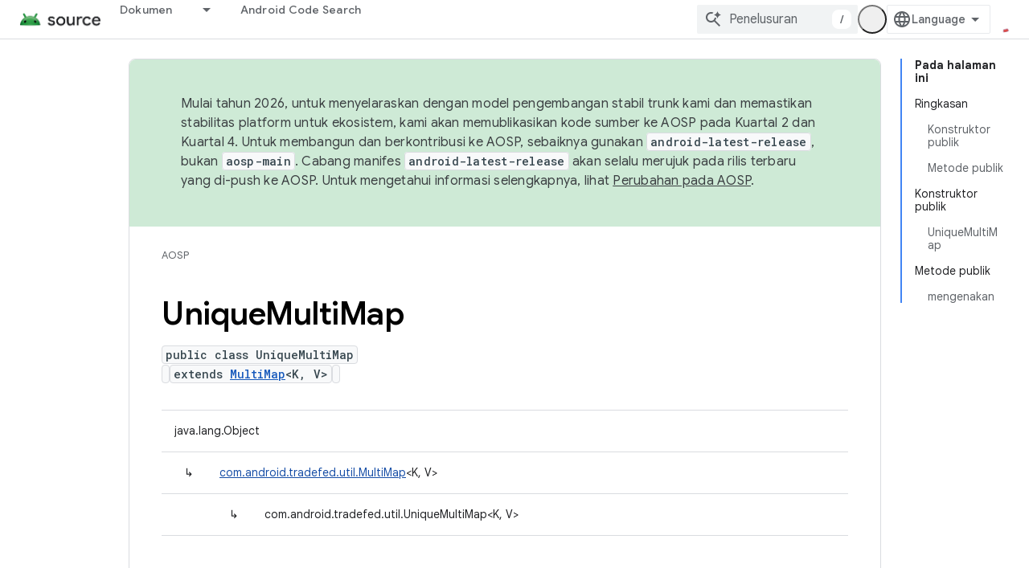

--- FILE ---
content_type: text/html; charset=utf-8
request_url: https://source.android.google.cn/reference/tradefed/com/android/tradefed/util/UniqueMultiMap.html?authuser=2&hl=id
body_size: 17929
content:









<!doctype html>
<html 
      lang="id-x-mtfrom-en"
      dir="ltr">
  <head>
    <meta name="google-signin-client-id" content="721724668570-nbkv1cfusk7kk4eni4pjvepaus73b13t.apps.googleusercontent.com"><meta name="google-signin-scope"
          content="profile email"><meta property="og:site_name" content="Android Open Source Project">
    <meta property="og:type" content="website"><meta name="googlebot" content="noindex"><meta name="theme-color" content="#34a853"><meta charset="utf-8">
    <meta content="IE=Edge" http-equiv="X-UA-Compatible">
    <meta name="viewport" content="width=device-width, initial-scale=1">
    

    <link rel="manifest" href="/_pwa/androidsource/manifest.json"
          crossorigin="use-credentials">
    <link rel="preconnect" href="//www.gstatic.cn" crossorigin>
    <link rel="preconnect" href="//fonts.gstatic.cn" crossorigin>
    <link rel="preconnect" href="//fonts.googleapis.cn" crossorigin>
    <link rel="preconnect" href="//apis.google.com" crossorigin>
    <link rel="preconnect" href="//www.google-analytics.com" crossorigin><link rel="stylesheet" href="//fonts.googleapis.cn/css?family=Google+Sans:400,500,600,700|Google+Sans+Text:400,400italic,500,500italic,600,600italic,700,700italic|Roboto+Mono:400,500,700&display=swap">
      <link rel="stylesheet"
            href="//fonts.googleapis.cn/css2?family=Material+Icons&family=Material+Symbols+Outlined&display=block"><link rel="stylesheet" href="https://www.gstatic.cn/devrel-devsite/prod/v5f5028bd8220352863507a1bacc6e2ea79a725fdb2dd736f205c6da16a3d00d1/androidsource/css/app.css">
      
        <link rel="stylesheet" href="https://www.gstatic.cn/devrel-devsite/prod/v5f5028bd8220352863507a1bacc6e2ea79a725fdb2dd736f205c6da16a3d00d1/androidsource/css/dark-theme.css" disabled>
      <link rel="shortcut icon" href="https://www.gstatic.cn/devrel-devsite/prod/v5f5028bd8220352863507a1bacc6e2ea79a725fdb2dd736f205c6da16a3d00d1/androidsource/images/favicon.png">
    <link rel="apple-touch-icon" href="https://www.gstatic.cn/devrel-devsite/prod/v5f5028bd8220352863507a1bacc6e2ea79a725fdb2dd736f205c6da16a3d00d1/androidsource/images/touchicon-180.png"><link rel="canonical" href="https://source.android.google.cn/reference/tradefed/com/android/tradefed/util/UniqueMultiMap?hl=id">
      <link rel="alternate" hreflang="en-cn"
          href="https://source.android.google.cn/reference/tradefed/com/android/tradefed/util/UniqueMultiMap" /><link rel="alternate" hreflang="x-default" href="https://source.android.google.cn/reference/tradefed/com/android/tradefed/util/UniqueMultiMap" /><link rel="alternate" hreflang="ar-cn"
          href="https://source.android.google.cn/reference/tradefed/com/android/tradefed/util/UniqueMultiMap?hl=ar" /><link rel="alternate" hreflang="bn-cn"
          href="https://source.android.google.cn/reference/tradefed/com/android/tradefed/util/UniqueMultiMap?hl=bn" /><link rel="alternate" hreflang="zh-Hans-cn"
          href="https://source.android.google.cn/reference/tradefed/com/android/tradefed/util/UniqueMultiMap?hl=zh-cn" /><link rel="alternate" hreflang="zh-Hant-cn"
          href="https://source.android.google.cn/reference/tradefed/com/android/tradefed/util/UniqueMultiMap?hl=zh-tw" /><link rel="alternate" hreflang="fa-cn"
          href="https://source.android.google.cn/reference/tradefed/com/android/tradefed/util/UniqueMultiMap?hl=fa" /><link rel="alternate" hreflang="fr-cn"
          href="https://source.android.google.cn/reference/tradefed/com/android/tradefed/util/UniqueMultiMap?hl=fr" /><link rel="alternate" hreflang="de-cn"
          href="https://source.android.google.cn/reference/tradefed/com/android/tradefed/util/UniqueMultiMap?hl=de" /><link rel="alternate" hreflang="he-cn"
          href="https://source.android.google.cn/reference/tradefed/com/android/tradefed/util/UniqueMultiMap?hl=he" /><link rel="alternate" hreflang="hi-cn"
          href="https://source.android.google.cn/reference/tradefed/com/android/tradefed/util/UniqueMultiMap?hl=hi" /><link rel="alternate" hreflang="id-cn"
          href="https://source.android.google.cn/reference/tradefed/com/android/tradefed/util/UniqueMultiMap?hl=id" /><link rel="alternate" hreflang="it-cn"
          href="https://source.android.google.cn/reference/tradefed/com/android/tradefed/util/UniqueMultiMap?hl=it" /><link rel="alternate" hreflang="ja-cn"
          href="https://source.android.google.cn/reference/tradefed/com/android/tradefed/util/UniqueMultiMap?hl=ja" /><link rel="alternate" hreflang="ko-cn"
          href="https://source.android.google.cn/reference/tradefed/com/android/tradefed/util/UniqueMultiMap?hl=ko" /><link rel="alternate" hreflang="pl-cn"
          href="https://source.android.google.cn/reference/tradefed/com/android/tradefed/util/UniqueMultiMap?hl=pl" /><link rel="alternate" hreflang="pt-BR-cn"
          href="https://source.android.google.cn/reference/tradefed/com/android/tradefed/util/UniqueMultiMap?hl=pt-br" /><link rel="alternate" hreflang="ru-cn"
          href="https://source.android.google.cn/reference/tradefed/com/android/tradefed/util/UniqueMultiMap?hl=ru" /><link rel="alternate" hreflang="es-cn"
          href="https://source.android.google.cn/reference/tradefed/com/android/tradefed/util/UniqueMultiMap?hl=es" /><link rel="alternate" hreflang="es-419-cn"
          href="https://source.android.google.cn/reference/tradefed/com/android/tradefed/util/UniqueMultiMap?hl=es-419" /><link rel="alternate" hreflang="th-cn"
          href="https://source.android.google.cn/reference/tradefed/com/android/tradefed/util/UniqueMultiMap?hl=th" /><link rel="alternate" hreflang="tr-cn"
          href="https://source.android.google.cn/reference/tradefed/com/android/tradefed/util/UniqueMultiMap?hl=tr" /><link rel="alternate" hreflang="vi-cn"
          href="https://source.android.google.cn/reference/tradefed/com/android/tradefed/util/UniqueMultiMap?hl=vi" /><link rel="alternate" hreflang="en"
          href="https://source.android.com/reference/tradefed/com/android/tradefed/util/UniqueMultiMap" /><link rel="alternate" hreflang="x-default" href="https://source.android.com/reference/tradefed/com/android/tradefed/util/UniqueMultiMap" /><link rel="alternate" hreflang="ar"
          href="https://source.android.com/reference/tradefed/com/android/tradefed/util/UniqueMultiMap?hl=ar" /><link rel="alternate" hreflang="bn"
          href="https://source.android.com/reference/tradefed/com/android/tradefed/util/UniqueMultiMap?hl=bn" /><link rel="alternate" hreflang="zh-Hans"
          href="https://source.android.com/reference/tradefed/com/android/tradefed/util/UniqueMultiMap?hl=zh-cn" /><link rel="alternate" hreflang="zh-Hant"
          href="https://source.android.com/reference/tradefed/com/android/tradefed/util/UniqueMultiMap?hl=zh-tw" /><link rel="alternate" hreflang="fa"
          href="https://source.android.com/reference/tradefed/com/android/tradefed/util/UniqueMultiMap?hl=fa" /><link rel="alternate" hreflang="fr"
          href="https://source.android.com/reference/tradefed/com/android/tradefed/util/UniqueMultiMap?hl=fr" /><link rel="alternate" hreflang="de"
          href="https://source.android.com/reference/tradefed/com/android/tradefed/util/UniqueMultiMap?hl=de" /><link rel="alternate" hreflang="he"
          href="https://source.android.com/reference/tradefed/com/android/tradefed/util/UniqueMultiMap?hl=he" /><link rel="alternate" hreflang="hi"
          href="https://source.android.com/reference/tradefed/com/android/tradefed/util/UniqueMultiMap?hl=hi" /><link rel="alternate" hreflang="id"
          href="https://source.android.com/reference/tradefed/com/android/tradefed/util/UniqueMultiMap?hl=id" /><link rel="alternate" hreflang="it"
          href="https://source.android.com/reference/tradefed/com/android/tradefed/util/UniqueMultiMap?hl=it" /><link rel="alternate" hreflang="ja"
          href="https://source.android.com/reference/tradefed/com/android/tradefed/util/UniqueMultiMap?hl=ja" /><link rel="alternate" hreflang="ko"
          href="https://source.android.com/reference/tradefed/com/android/tradefed/util/UniqueMultiMap?hl=ko" /><link rel="alternate" hreflang="pl"
          href="https://source.android.com/reference/tradefed/com/android/tradefed/util/UniqueMultiMap?hl=pl" /><link rel="alternate" hreflang="pt-BR"
          href="https://source.android.com/reference/tradefed/com/android/tradefed/util/UniqueMultiMap?hl=pt-br" /><link rel="alternate" hreflang="ru"
          href="https://source.android.com/reference/tradefed/com/android/tradefed/util/UniqueMultiMap?hl=ru" /><link rel="alternate" hreflang="es"
          href="https://source.android.com/reference/tradefed/com/android/tradefed/util/UniqueMultiMap?hl=es" /><link rel="alternate" hreflang="es-419"
          href="https://source.android.com/reference/tradefed/com/android/tradefed/util/UniqueMultiMap?hl=es-419" /><link rel="alternate" hreflang="th"
          href="https://source.android.com/reference/tradefed/com/android/tradefed/util/UniqueMultiMap?hl=th" /><link rel="alternate" hreflang="tr"
          href="https://source.android.com/reference/tradefed/com/android/tradefed/util/UniqueMultiMap?hl=tr" /><link rel="alternate" hreflang="vi"
          href="https://source.android.com/reference/tradefed/com/android/tradefed/util/UniqueMultiMap?hl=vi" /><title>UniqueMultiMap &nbsp;|&nbsp; Android Open Source Project</title>

<meta property="og:title" content="UniqueMultiMap &nbsp;|&nbsp; Android Open Source Project"><meta property="og:url" content="https://source.android.google.cn/reference/tradefed/com/android/tradefed/util/UniqueMultiMap?hl=id"><meta property="og:locale" content="id"><script type="application/ld+json">
  {
    "@context": "https://schema.org",
    "@type": "Article",
    
    "headline": "UniqueMultiMap"
  }
</script><link rel="alternate machine-translated-from" hreflang="en"
        href="https://source.android.google.cn/reference/tradefed/com/android/tradefed/util/UniqueMultiMap?hl=en&amp;authuser=2">
  
  
    
    
    





    
      <link rel="stylesheet" href="/extras.css"></head>
  <body class="color-scheme--light"
        template="page"
        theme="androidsource-theme"
        type="article"
        
        appearance
        
        layout="docs"
        
        block-apix
        
        
        
        display-toc
        pending>
  
    <devsite-progress type="indeterminate" id="app-progress"></devsite-progress>
  
  
    <a href="#main-content" class="skip-link button">
      
      Langsung ke konten utama
    </a>
    <section class="devsite-wrapper">
      <devsite-cookie-notification-bar></devsite-cookie-notification-bar><devsite-header role="banner" keep-tabs-visible>
  
    





















<div class="devsite-header--inner" data-nosnippet>
  <div class="devsite-top-logo-row-wrapper-wrapper">
    <div class="devsite-top-logo-row-wrapper">
      <div class="devsite-top-logo-row">
        <button type="button" id="devsite-hamburger-menu"
          class="devsite-header-icon-button button-flat material-icons gc-analytics-event"
          data-category="Site-Wide Custom Events"
          data-label="Navigation menu button"
          visually-hidden
          aria-label="Buka menu">
        </button>
        
<div class="devsite-product-name-wrapper">

  <a href="/" class="devsite-site-logo-link gc-analytics-event"
   data-category="Site-Wide Custom Events" data-label="Site logo" track-type="globalNav"
   track-name="androidOpenSourceProject" track-metadata-position="nav"
   track-metadata-eventDetail="nav">
  
  <picture>
    
    <img src="https://www.gstatic.cn/devrel-devsite/prod/v5f5028bd8220352863507a1bacc6e2ea79a725fdb2dd736f205c6da16a3d00d1/androidsource/images/lockup.png" class="devsite-site-logo" alt="Android Open Source Project">
  </picture>
  
</a>



  
  
  <span class="devsite-product-name">
    <ul class="devsite-breadcrumb-list"
  >
  
  <li class="devsite-breadcrumb-item
             ">
    
    
    
      
      
    
  </li>
  
</ul>
  </span>

</div>
        <div class="devsite-top-logo-row-middle">
          <div class="devsite-header-upper-tabs">
            
              
              
  <devsite-tabs class="upper-tabs">

    <nav class="devsite-tabs-wrapper" aria-label="Tab atas">
      
        
          <tab class="devsite-dropdown
    
    
    
    ">
  
    <a href="https://source.android.google.cn/docs?authuser=2&amp;hl=id"
    class="devsite-tabs-content gc-analytics-event "
      track-metadata-eventdetail="https://source.android.google.cn/docs?authuser=2&amp;hl=id"
    
       track-type="nav"
       track-metadata-position="nav - dokumen"
       track-metadata-module="primary nav"
       
       
         
           data-category="Site-Wide Custom Events"
         
           data-label="Tab: Dokumen"
         
           track-name="dokumen"
         
       >
    Dokumen
  
    </a>
    
      <button
         aria-haspopup="menu"
         aria-expanded="false"
         aria-label="Menu dropdown untuk Dokumen"
         track-type="nav"
         track-metadata-eventdetail="https://source.android.google.cn/docs?authuser=2&amp;hl=id"
         track-metadata-position="nav - dokumen"
         track-metadata-module="primary nav"
         
          
            data-category="Site-Wide Custom Events"
          
            data-label="Tab: Dokumen"
          
            track-name="dokumen"
          
        
         class="devsite-tabs-dropdown-toggle devsite-icon devsite-icon-arrow-drop-down"></button>
    
  
  <div class="devsite-tabs-dropdown" role="menu" aria-label="submenu" hidden>
    
    <div class="devsite-tabs-dropdown-content">
      
        <div class="devsite-tabs-dropdown-column
                    android-source-tabs-dropdown-column-small">
          
            <ul class="devsite-tabs-dropdown-section
                       ">
              
                <li class="devsite-nav-title" role="heading" tooltip>Apa yang baru?</li>
              
              
              
                <li class="devsite-nav-item">
                  <a href="https://source.android.google.cn/docs/whatsnew/release-notes?authuser=2&amp;hl=id"
                    
                     track-type="nav"
                     track-metadata-eventdetail="https://source.android.google.cn/docs/whatsnew/release-notes?authuser=2&amp;hl=id"
                     track-metadata-position="nav - dokumen"
                     track-metadata-module="tertiary nav"
                     
                       track-metadata-module_headline="apa yang baru?"
                     
                     tooltip
                  >
                    
                    <div class="devsite-nav-item-title">
                      Catatan rilis
                    </div>
                    
                  </a>
                </li>
              
                <li class="devsite-nav-item">
                  <a href="https://source.android.google.cn/docs/whatsnew/latest-security-bulletins?authuser=2&amp;hl=id"
                    
                     track-type="nav"
                     track-metadata-eventdetail="https://source.android.google.cn/docs/whatsnew/latest-security-bulletins?authuser=2&amp;hl=id"
                     track-metadata-position="nav - dokumen"
                     track-metadata-module="tertiary nav"
                     
                       track-metadata-module_headline="apa yang baru?"
                     
                     tooltip
                  >
                    
                    <div class="devsite-nav-item-title">
                      Buletin keamanan terbaru
                    </div>
                    
                  </a>
                </li>
              
                <li class="devsite-nav-item">
                  <a href="https://source.android.google.cn/docs/whatsnew/latest-cdd?authuser=2&amp;hl=id"
                    
                     track-type="nav"
                     track-metadata-eventdetail="https://source.android.google.cn/docs/whatsnew/latest-cdd?authuser=2&amp;hl=id"
                     track-metadata-position="nav - dokumen"
                     track-metadata-module="tertiary nav"
                     
                       track-metadata-module_headline="apa yang baru?"
                     
                     tooltip
                  >
                    
                    <div class="devsite-nav-item-title">
                      Compatibility Definition Document (CDD) Terbaru
                    </div>
                    
                  </a>
                </li>
              
                <li class="devsite-nav-item">
                  <a href="https://source.android.google.cn/docs/whatsnew/site-updates?authuser=2&amp;hl=id"
                    
                     track-type="nav"
                     track-metadata-eventdetail="https://source.android.google.cn/docs/whatsnew/site-updates?authuser=2&amp;hl=id"
                     track-metadata-position="nav - dokumen"
                     track-metadata-module="tertiary nav"
                     
                       track-metadata-module_headline="apa yang baru?"
                     
                     tooltip
                  >
                    
                    <div class="devsite-nav-item-title">
                      Update situs
                    </div>
                    
                  </a>
                </li>
              
            </ul>
          
            <ul class="devsite-tabs-dropdown-section
                       ">
              
                <li class="devsite-nav-title" role="heading" tooltip>Memulai</li>
              
              
              
                <li class="devsite-nav-item">
                  <a href="https://source.android.google.cn/docs/setup/about?authuser=2&amp;hl=id"
                    
                     track-type="nav"
                     track-metadata-eventdetail="https://source.android.google.cn/docs/setup/about?authuser=2&amp;hl=id"
                     track-metadata-position="nav - dokumen"
                     track-metadata-module="tertiary nav"
                     
                       track-metadata-module_headline="apa yang baru?"
                     
                     tooltip
                  >
                    
                    <div class="devsite-nav-item-title">
                      Tentang
                    </div>
                    
                  </a>
                </li>
              
                <li class="devsite-nav-item">
                  <a href="https://source.android.google.cn/docs/setup/start?authuser=2&amp;hl=id"
                    
                     track-type="nav"
                     track-metadata-eventdetail="https://source.android.google.cn/docs/setup/start?authuser=2&amp;hl=id"
                     track-metadata-position="nav - dokumen"
                     track-metadata-module="tertiary nav"
                     
                       track-metadata-module_headline="apa yang baru?"
                     
                     tooltip
                  >
                    
                    <div class="devsite-nav-item-title">
                      Mulai
                    </div>
                    
                  </a>
                </li>
              
                <li class="devsite-nav-item">
                  <a href="https://source.android.google.cn/docs/setup/download?authuser=2&amp;hl=id"
                    
                     track-type="nav"
                     track-metadata-eventdetail="https://source.android.google.cn/docs/setup/download?authuser=2&amp;hl=id"
                     track-metadata-position="nav - dokumen"
                     track-metadata-module="tertiary nav"
                     
                       track-metadata-module_headline="apa yang baru?"
                     
                     tooltip
                  >
                    
                    <div class="devsite-nav-item-title">
                      Download
                    </div>
                    
                  </a>
                </li>
              
                <li class="devsite-nav-item">
                  <a href="https://source.android.google.cn/docs/setup/build?authuser=2&amp;hl=id"
                    
                     track-type="nav"
                     track-metadata-eventdetail="https://source.android.google.cn/docs/setup/build?authuser=2&amp;hl=id"
                     track-metadata-position="nav - dokumen"
                     track-metadata-module="tertiary nav"
                     
                       track-metadata-module_headline="apa yang baru?"
                     
                     tooltip
                  >
                    
                    <div class="devsite-nav-item-title">
                      Build
                    </div>
                    
                  </a>
                </li>
              
                <li class="devsite-nav-item">
                  <a href="https://source.android.google.cn/docs/setup/test?authuser=2&amp;hl=id"
                    
                     track-type="nav"
                     track-metadata-eventdetail="https://source.android.google.cn/docs/setup/test?authuser=2&amp;hl=id"
                     track-metadata-position="nav - dokumen"
                     track-metadata-module="tertiary nav"
                     
                       track-metadata-module_headline="apa yang baru?"
                     
                     tooltip
                  >
                    
                    <div class="devsite-nav-item-title">
                      Pengujian
                    </div>
                    
                  </a>
                </li>
              
                <li class="devsite-nav-item">
                  <a href="https://source.android.google.cn/docs/setup/create/coding-tasks?authuser=2&amp;hl=id"
                    
                     track-type="nav"
                     track-metadata-eventdetail="https://source.android.google.cn/docs/setup/create/coding-tasks?authuser=2&amp;hl=id"
                     track-metadata-position="nav - dokumen"
                     track-metadata-module="tertiary nav"
                     
                       track-metadata-module_headline="apa yang baru?"
                     
                     tooltip
                  >
                    
                    <div class="devsite-nav-item-title">
                      Buat
                    </div>
                    
                  </a>
                </li>
              
                <li class="devsite-nav-item">
                  <a href="https://source.android.google.cn/docs/setup/contribute?authuser=2&amp;hl=id"
                    
                     track-type="nav"
                     track-metadata-eventdetail="https://source.android.google.cn/docs/setup/contribute?authuser=2&amp;hl=id"
                     track-metadata-position="nav - dokumen"
                     track-metadata-module="tertiary nav"
                     
                       track-metadata-module_headline="apa yang baru?"
                     
                     tooltip
                  >
                    
                    <div class="devsite-nav-item-title">
                      Beri kontribusi
                    </div>
                    
                  </a>
                </li>
              
                <li class="devsite-nav-item">
                  <a href="https://source.android.google.cn/docs/setup/community/cofc?authuser=2&amp;hl=id"
                    
                     track-type="nav"
                     track-metadata-eventdetail="https://source.android.google.cn/docs/setup/community/cofc?authuser=2&amp;hl=id"
                     track-metadata-position="nav - dokumen"
                     track-metadata-module="tertiary nav"
                     
                       track-metadata-module_headline="apa yang baru?"
                     
                     tooltip
                  >
                    
                    <div class="devsite-nav-item-title">
                      Komunitas
                    </div>
                    
                  </a>
                </li>
              
                <li class="devsite-nav-item">
                  <a href="https://source.android.google.cn/docs/setup/reference?authuser=2&amp;hl=id"
                    
                     track-type="nav"
                     track-metadata-eventdetail="https://source.android.google.cn/docs/setup/reference?authuser=2&amp;hl=id"
                     track-metadata-position="nav - dokumen"
                     track-metadata-module="tertiary nav"
                     
                       track-metadata-module_headline="apa yang baru?"
                     
                     tooltip
                  >
                    
                    <div class="devsite-nav-item-title">
                      Alat, build, dan referensi terkait
                    </div>
                    
                  </a>
                </li>
              
            </ul>
          
            <ul class="devsite-tabs-dropdown-section
                       ">
              
                <li class="devsite-nav-title" role="heading" tooltip>Keamanan</li>
              
              
              
                <li class="devsite-nav-item">
                  <a href="https://source.android.google.cn/docs/security/overview?authuser=2&amp;hl=id"
                    
                     track-type="nav"
                     track-metadata-eventdetail="https://source.android.google.cn/docs/security/overview?authuser=2&amp;hl=id"
                     track-metadata-position="nav - dokumen"
                     track-metadata-module="tertiary nav"
                     
                       track-metadata-module_headline="apa yang baru?"
                     
                     tooltip
                  >
                    
                    <div class="devsite-nav-item-title">
                      Ringkasan
                    </div>
                    
                  </a>
                </li>
              
                <li class="devsite-nav-item">
                  <a href="https://source.android.google.cn/docs/security/bulletin?authuser=2&amp;hl=id"
                    
                     track-type="nav"
                     track-metadata-eventdetail="https://source.android.google.cn/docs/security/bulletin?authuser=2&amp;hl=id"
                     track-metadata-position="nav - dokumen"
                     track-metadata-module="tertiary nav"
                     
                       track-metadata-module_headline="apa yang baru?"
                     
                     tooltip
                  >
                    
                    <div class="devsite-nav-item-title">
                      Buletin
                    </div>
                    
                  </a>
                </li>
              
                <li class="devsite-nav-item">
                  <a href="https://source.android.google.cn/docs/security/features?authuser=2&amp;hl=id"
                    
                     track-type="nav"
                     track-metadata-eventdetail="https://source.android.google.cn/docs/security/features?authuser=2&amp;hl=id"
                     track-metadata-position="nav - dokumen"
                     track-metadata-module="tertiary nav"
                     
                       track-metadata-module_headline="apa yang baru?"
                     
                     tooltip
                  >
                    
                    <div class="devsite-nav-item-title">
                      Fitur
                    </div>
                    
                  </a>
                </li>
              
                <li class="devsite-nav-item">
                  <a href="https://source.android.google.cn/docs/security/test/fuzz-sanitize?authuser=2&amp;hl=id"
                    
                     track-type="nav"
                     track-metadata-eventdetail="https://source.android.google.cn/docs/security/test/fuzz-sanitize?authuser=2&amp;hl=id"
                     track-metadata-position="nav - dokumen"
                     track-metadata-module="tertiary nav"
                     
                       track-metadata-module_headline="apa yang baru?"
                     
                     tooltip
                  >
                    
                    <div class="devsite-nav-item-title">
                      Pengujian
                    </div>
                    
                  </a>
                </li>
              
                <li class="devsite-nav-item">
                  <a href="https://source.android.google.cn/docs/security/best-practices?authuser=2&amp;hl=id"
                    
                     track-type="nav"
                     track-metadata-eventdetail="https://source.android.google.cn/docs/security/best-practices?authuser=2&amp;hl=id"
                     track-metadata-position="nav - dokumen"
                     track-metadata-module="tertiary nav"
                     
                       track-metadata-module_headline="apa yang baru?"
                     
                     tooltip
                  >
                    
                    <div class="devsite-nav-item-title">
                      Praktik Terbaik
                    </div>
                    
                  </a>
                </li>
              
            </ul>
          
        </div>
      
        <div class="devsite-tabs-dropdown-column
                    android-source-tabs-dropdown-column-small">
          
            <ul class="devsite-tabs-dropdown-section
                       ">
              
                <li class="devsite-nav-title" role="heading" tooltip>Topik Inti</li>
              
              
              
                <li class="devsite-nav-item">
                  <a href="https://source.android.google.cn/docs/core/architecture?authuser=2&amp;hl=id"
                    
                     track-type="nav"
                     track-metadata-eventdetail="https://source.android.google.cn/docs/core/architecture?authuser=2&amp;hl=id"
                     track-metadata-position="nav - dokumen"
                     track-metadata-module="tertiary nav"
                     
                       track-metadata-module_headline="topik inti"
                     
                     tooltip
                  >
                    
                    <div class="devsite-nav-item-title">
                      Arsitektur
                    </div>
                    
                  </a>
                </li>
              
                <li class="devsite-nav-item">
                  <a href="https://source.android.google.cn/docs/core/audio?authuser=2&amp;hl=id"
                    
                     track-type="nav"
                     track-metadata-eventdetail="https://source.android.google.cn/docs/core/audio?authuser=2&amp;hl=id"
                     track-metadata-position="nav - dokumen"
                     track-metadata-module="tertiary nav"
                     
                       track-metadata-module_headline="topik inti"
                     
                     tooltip
                  >
                    
                    <div class="devsite-nav-item-title">
                      Audio
                    </div>
                    
                  </a>
                </li>
              
                <li class="devsite-nav-item">
                  <a href="https://source.android.google.cn/docs/core/camera?authuser=2&amp;hl=id"
                    
                     track-type="nav"
                     track-metadata-eventdetail="https://source.android.google.cn/docs/core/camera?authuser=2&amp;hl=id"
                     track-metadata-position="nav - dokumen"
                     track-metadata-module="tertiary nav"
                     
                       track-metadata-module_headline="topik inti"
                     
                     tooltip
                  >
                    
                    <div class="devsite-nav-item-title">
                      Kamera
                    </div>
                    
                  </a>
                </li>
              
                <li class="devsite-nav-item">
                  <a href="https://source.android.google.cn/docs/core/connect?authuser=2&amp;hl=id"
                    
                     track-type="nav"
                     track-metadata-eventdetail="https://source.android.google.cn/docs/core/connect?authuser=2&amp;hl=id"
                     track-metadata-position="nav - dokumen"
                     track-metadata-module="tertiary nav"
                     
                       track-metadata-module_headline="topik inti"
                     
                     tooltip
                  >
                    
                    <div class="devsite-nav-item-title">
                      Konektivitas
                    </div>
                    
                  </a>
                </li>
              
                <li class="devsite-nav-item">
                  <a href="https://source.android.google.cn/docs/core/data?authuser=2&amp;hl=id"
                    
                     track-type="nav"
                     track-metadata-eventdetail="https://source.android.google.cn/docs/core/data?authuser=2&amp;hl=id"
                     track-metadata-position="nav - dokumen"
                     track-metadata-module="tertiary nav"
                     
                       track-metadata-module_headline="topik inti"
                     
                     tooltip
                  >
                    
                    <div class="devsite-nav-item-title">
                      Data
                    </div>
                    
                  </a>
                </li>
              
                <li class="devsite-nav-item">
                  <a href="https://source.android.google.cn/docs/core/display?authuser=2&amp;hl=id"
                    
                     track-type="nav"
                     track-metadata-eventdetail="https://source.android.google.cn/docs/core/display?authuser=2&amp;hl=id"
                     track-metadata-position="nav - dokumen"
                     track-metadata-module="tertiary nav"
                     
                       track-metadata-module_headline="topik inti"
                     
                     tooltip
                  >
                    
                    <div class="devsite-nav-item-title">
                      Display
                    </div>
                    
                  </a>
                </li>
              
                <li class="devsite-nav-item">
                  <a href="https://source.android.google.cn/docs/core/fonts/custom-font-fallback?authuser=2&amp;hl=id"
                    
                     track-type="nav"
                     track-metadata-eventdetail="https://source.android.google.cn/docs/core/fonts/custom-font-fallback?authuser=2&amp;hl=id"
                     track-metadata-position="nav - dokumen"
                     track-metadata-module="tertiary nav"
                     
                       track-metadata-module_headline="topik inti"
                     
                     tooltip
                  >
                    
                    <div class="devsite-nav-item-title">
                      Font
                    </div>
                    
                  </a>
                </li>
              
                <li class="devsite-nav-item">
                  <a href="https://source.android.google.cn/docs/core/graphics?authuser=2&amp;hl=id"
                    
                     track-type="nav"
                     track-metadata-eventdetail="https://source.android.google.cn/docs/core/graphics?authuser=2&amp;hl=id"
                     track-metadata-position="nav - dokumen"
                     track-metadata-module="tertiary nav"
                     
                       track-metadata-module_headline="topik inti"
                     
                     tooltip
                  >
                    
                    <div class="devsite-nav-item-title">
                      Grafik
                    </div>
                    
                  </a>
                </li>
              
                <li class="devsite-nav-item">
                  <a href="https://source.android.google.cn/docs/core/interaction?authuser=2&amp;hl=id"
                    
                     track-type="nav"
                     track-metadata-eventdetail="https://source.android.google.cn/docs/core/interaction?authuser=2&amp;hl=id"
                     track-metadata-position="nav - dokumen"
                     track-metadata-module="tertiary nav"
                     
                       track-metadata-module_headline="topik inti"
                     
                     tooltip
                  >
                    
                    <div class="devsite-nav-item-title">
                      Interaksi
                    </div>
                    
                  </a>
                </li>
              
                <li class="devsite-nav-item">
                  <a href="https://source.android.google.cn/docs/core/media?authuser=2&amp;hl=id"
                    
                     track-type="nav"
                     track-metadata-eventdetail="https://source.android.google.cn/docs/core/media?authuser=2&amp;hl=id"
                     track-metadata-position="nav - dokumen"
                     track-metadata-module="tertiary nav"
                     
                       track-metadata-module_headline="topik inti"
                     
                     tooltip
                  >
                    
                    <div class="devsite-nav-item-title">
                      Media
                    </div>
                    
                  </a>
                </li>
              
                <li class="devsite-nav-item">
                  <a href="https://source.android.google.cn/docs/core/perf?authuser=2&amp;hl=id"
                    
                     track-type="nav"
                     track-metadata-eventdetail="https://source.android.google.cn/docs/core/perf?authuser=2&amp;hl=id"
                     track-metadata-position="nav - dokumen"
                     track-metadata-module="tertiary nav"
                     
                       track-metadata-module_headline="topik inti"
                     
                     tooltip
                  >
                    
                    <div class="devsite-nav-item-title">
                      Performa
                    </div>
                    
                  </a>
                </li>
              
                <li class="devsite-nav-item">
                  <a href="https://source.android.google.cn/docs/core/permissions?authuser=2&amp;hl=id"
                    
                     track-type="nav"
                     track-metadata-eventdetail="https://source.android.google.cn/docs/core/permissions?authuser=2&amp;hl=id"
                     track-metadata-position="nav - dokumen"
                     track-metadata-module="tertiary nav"
                     
                       track-metadata-module_headline="topik inti"
                     
                     tooltip
                  >
                    
                    <div class="devsite-nav-item-title">
                      Izin
                    </div>
                    
                  </a>
                </li>
              
                <li class="devsite-nav-item">
                  <a href="https://source.android.google.cn/docs/core/power?authuser=2&amp;hl=id"
                    
                     track-type="nav"
                     track-metadata-eventdetail="https://source.android.google.cn/docs/core/power?authuser=2&amp;hl=id"
                     track-metadata-position="nav - dokumen"
                     track-metadata-module="tertiary nav"
                     
                       track-metadata-module_headline="topik inti"
                     
                     tooltip
                  >
                    
                    <div class="devsite-nav-item-title">
                      Daya
                    </div>
                    
                  </a>
                </li>
              
                <li class="devsite-nav-item">
                  <a href="https://source.android.google.cn/docs/core/runtime?authuser=2&amp;hl=id"
                    
                     track-type="nav"
                     track-metadata-eventdetail="https://source.android.google.cn/docs/core/runtime?authuser=2&amp;hl=id"
                     track-metadata-position="nav - dokumen"
                     track-metadata-module="tertiary nav"
                     
                       track-metadata-module_headline="topik inti"
                     
                     tooltip
                  >
                    
                    <div class="devsite-nav-item-title">
                      Runtime
                    </div>
                    
                  </a>
                </li>
              
                <li class="devsite-nav-item">
                  <a href="https://source.android.google.cn/docs/core/settings?authuser=2&amp;hl=id"
                    
                     track-type="nav"
                     track-metadata-eventdetail="https://source.android.google.cn/docs/core/settings?authuser=2&amp;hl=id"
                     track-metadata-position="nav - dokumen"
                     track-metadata-module="tertiary nav"
                     
                       track-metadata-module_headline="topik inti"
                     
                     tooltip
                  >
                    
                    <div class="devsite-nav-item-title">
                      Setelan
                    </div>
                    
                  </a>
                </li>
              
                <li class="devsite-nav-item">
                  <a href="https://source.android.google.cn/docs/core/storage?authuser=2&amp;hl=id"
                    
                     track-type="nav"
                     track-metadata-eventdetail="https://source.android.google.cn/docs/core/storage?authuser=2&amp;hl=id"
                     track-metadata-position="nav - dokumen"
                     track-metadata-module="tertiary nav"
                     
                       track-metadata-module_headline="topik inti"
                     
                     tooltip
                  >
                    
                    <div class="devsite-nav-item-title">
                      Storage
                    </div>
                    
                  </a>
                </li>
              
                <li class="devsite-nav-item">
                  <a href="https://source.android.google.cn/docs/core/tests?authuser=2&amp;hl=id"
                    
                     track-type="nav"
                     track-metadata-eventdetail="https://source.android.google.cn/docs/core/tests?authuser=2&amp;hl=id"
                     track-metadata-position="nav - dokumen"
                     track-metadata-module="tertiary nav"
                     
                       track-metadata-module_headline="topik inti"
                     
                     tooltip
                  >
                    
                    <div class="devsite-nav-item-title">
                      Pengujian
                    </div>
                    
                  </a>
                </li>
              
                <li class="devsite-nav-item">
                  <a href="https://source.android.google.cn/docs/core/ota?authuser=2&amp;hl=id"
                    
                     track-type="nav"
                     track-metadata-eventdetail="https://source.android.google.cn/docs/core/ota?authuser=2&amp;hl=id"
                     track-metadata-position="nav - dokumen"
                     track-metadata-module="tertiary nav"
                     
                       track-metadata-module_headline="topik inti"
                     
                     tooltip
                  >
                    
                    <div class="devsite-nav-item-title">
                      Update
                    </div>
                    
                  </a>
                </li>
              
                <li class="devsite-nav-item">
                  <a href="https://source.android.google.cn/docs/core/virtualization?authuser=2&amp;hl=id"
                    
                     track-type="nav"
                     track-metadata-eventdetail="https://source.android.google.cn/docs/core/virtualization?authuser=2&amp;hl=id"
                     track-metadata-position="nav - dokumen"
                     track-metadata-module="tertiary nav"
                     
                       track-metadata-module_headline="topik inti"
                     
                     tooltip
                  >
                    
                    <div class="devsite-nav-item-title">
                      Virtualisasi
                    </div>
                    
                  </a>
                </li>
              
            </ul>
          
        </div>
      
        <div class="devsite-tabs-dropdown-column
                    android-source-tabs-dropdown-column-small">
          
            <ul class="devsite-tabs-dropdown-section
                       ">
              
                <li class="devsite-nav-title" role="heading" tooltip>Kompatibilitas</li>
              
              
              
                <li class="devsite-nav-item">
                  <a href="https://source.android.google.cn/docs/compatibility/cdd?authuser=2&amp;hl=id"
                    
                     track-type="nav"
                     track-metadata-eventdetail="https://source.android.google.cn/docs/compatibility/cdd?authuser=2&amp;hl=id"
                     track-metadata-position="nav - dokumen"
                     track-metadata-module="tertiary nav"
                     
                       track-metadata-module_headline="kompatibilitas"
                     
                     tooltip
                  >
                    
                    <div class="devsite-nav-item-title">
                      Compatibility Definition Document (CDD)
                    </div>
                    
                  </a>
                </li>
              
                <li class="devsite-nav-item">
                  <a href="https://source.android.google.cn/docs/compatibility/cts?authuser=2&amp;hl=id"
                    
                     track-type="nav"
                     track-metadata-eventdetail="https://source.android.google.cn/docs/compatibility/cts?authuser=2&amp;hl=id"
                     track-metadata-position="nav - dokumen"
                     track-metadata-module="tertiary nav"
                     
                       track-metadata-module_headline="kompatibilitas"
                     
                     tooltip
                  >
                    
                    <div class="devsite-nav-item-title">
                      Compatibility Test Suite (CTS)
                    </div>
                    
                  </a>
                </li>
              
            </ul>
          
            <ul class="devsite-tabs-dropdown-section
                       ">
              
                <li class="devsite-nav-title" role="heading" tooltip>Perangkat Android</li>
              
              
              
                <li class="devsite-nav-item">
                  <a href="https://source.android.google.cn/docs/devices/cuttlefish?authuser=2&amp;hl=id"
                    
                     track-type="nav"
                     track-metadata-eventdetail="https://source.android.google.cn/docs/devices/cuttlefish?authuser=2&amp;hl=id"
                     track-metadata-position="nav - dokumen"
                     track-metadata-module="tertiary nav"
                     
                       track-metadata-module_headline="kompatibilitas"
                     
                     tooltip
                  >
                    
                    <div class="devsite-nav-item-title">
                      Sotong
                    </div>
                    
                  </a>
                </li>
              
                <li class="devsite-nav-item">
                  <a href="https://source.android.google.cn/docs/devices/admin?authuser=2&amp;hl=id"
                    
                     track-type="nav"
                     track-metadata-eventdetail="https://source.android.google.cn/docs/devices/admin?authuser=2&amp;hl=id"
                     track-metadata-position="nav - dokumen"
                     track-metadata-module="tertiary nav"
                     
                       track-metadata-module_headline="kompatibilitas"
                     
                     tooltip
                  >
                    
                    <div class="devsite-nav-item-title">
                      Enterprise
                    </div>
                    
                  </a>
                </li>
              
                <li class="devsite-nav-item">
                  <a href="https://source.android.google.cn/docs/devices/tv?authuser=2&amp;hl=id"
                    
                     track-type="nav"
                     track-metadata-eventdetail="https://source.android.google.cn/docs/devices/tv?authuser=2&amp;hl=id"
                     track-metadata-position="nav - dokumen"
                     track-metadata-module="tertiary nav"
                     
                       track-metadata-module_headline="kompatibilitas"
                     
                     tooltip
                  >
                    
                    <div class="devsite-nav-item-title">
                      TV
                    </div>
                    
                  </a>
                </li>
              
            </ul>
          
            <ul class="devsite-tabs-dropdown-section
                       ">
              
                <li class="devsite-nav-title" role="heading" tooltip>Automotive</li>
              
              
              
                <li class="devsite-nav-item">
                  <a href="https://source.android.google.cn/docs/automotive/start/what_automotive?authuser=2&amp;hl=id"
                    
                     track-type="nav"
                     track-metadata-eventdetail="https://source.android.google.cn/docs/automotive/start/what_automotive?authuser=2&amp;hl=id"
                     track-metadata-position="nav - dokumen"
                     track-metadata-module="tertiary nav"
                     
                       track-metadata-module_headline="kompatibilitas"
                     
                     tooltip
                  >
                    
                    <div class="devsite-nav-item-title">
                      Mulai
                    </div>
                    
                  </a>
                </li>
              
                <li class="devsite-nav-item">
                  <a href="https://source.android.google.cn/docs/automotive/guidelines?authuser=2&amp;hl=id"
                    
                     track-type="nav"
                     track-metadata-eventdetail="https://source.android.google.cn/docs/automotive/guidelines?authuser=2&amp;hl=id"
                     track-metadata-position="nav - dokumen"
                     track-metadata-module="tertiary nav"
                     
                       track-metadata-module_headline="kompatibilitas"
                     
                     tooltip
                  >
                    
                    <div class="devsite-nav-item-title">
                      Pedoman untuk Pengembangan
                    </div>
                    
                  </a>
                </li>
              
                <li class="devsite-nav-item">
                  <a href="https://source.android.google.cn/docs/automotive/dev-tools?authuser=2&amp;hl=id"
                    
                     track-type="nav"
                     track-metadata-eventdetail="https://source.android.google.cn/docs/automotive/dev-tools?authuser=2&amp;hl=id"
                     track-metadata-position="nav - dokumen"
                     track-metadata-module="tertiary nav"
                     
                       track-metadata-module_headline="kompatibilitas"
                     
                     tooltip
                  >
                    
                    <div class="devsite-nav-item-title">
                      Alat Pengembangan
                    </div>
                    
                  </a>
                </li>
              
                <li class="devsite-nav-item">
                  <a href="https://source.android.google.cn/docs/automotive/tools?authuser=2&amp;hl=id"
                    
                     track-type="nav"
                     track-metadata-eventdetail="https://source.android.google.cn/docs/automotive/tools?authuser=2&amp;hl=id"
                     track-metadata-position="nav - dokumen"
                     track-metadata-module="tertiary nav"
                     
                       track-metadata-module_headline="kompatibilitas"
                     
                     tooltip
                  >
                    
                    <div class="devsite-nav-item-title">
                      Alat dan Infrastruktur Pengujian
                    </div>
                    
                  </a>
                </li>
              
                <li class="devsite-nav-item">
                  <a href="https://source.android.google.cn/docs/automotive/start/releases?authuser=2&amp;hl=id"
                    
                     track-type="nav"
                     track-metadata-eventdetail="https://source.android.google.cn/docs/automotive/start/releases?authuser=2&amp;hl=id"
                     track-metadata-position="nav - dokumen"
                     track-metadata-module="tertiary nav"
                     
                       track-metadata-module_headline="kompatibilitas"
                     
                     tooltip
                  >
                    
                    <div class="devsite-nav-item-title">
                      Detail Rilis
                    </div>
                    
                  </a>
                </li>
              
            </ul>
          
            <ul class="devsite-tabs-dropdown-section
                       ">
              
                <li class="devsite-nav-title" role="heading" tooltip>Referensi</li>
              
              
              
                <li class="devsite-nav-item">
                  <a href="https://source.android.google.cn/reference/hidl?authuser=2&amp;hl=id"
                    
                     track-type="nav"
                     track-metadata-eventdetail="https://source.android.google.cn/reference/hidl?authuser=2&amp;hl=id"
                     track-metadata-position="nav - dokumen"
                     track-metadata-module="tertiary nav"
                     
                       track-metadata-module_headline="kompatibilitas"
                     
                     tooltip
                  >
                    
                    <div class="devsite-nav-item-title">
                      HIDL
                    </div>
                    
                  </a>
                </li>
              
                <li class="devsite-nav-item">
                  <a href="https://source.android.google.cn/reference/hal?authuser=2&amp;hl=id"
                    
                     track-type="nav"
                     track-metadata-eventdetail="https://source.android.google.cn/reference/hal?authuser=2&amp;hl=id"
                     track-metadata-position="nav - dokumen"
                     track-metadata-module="tertiary nav"
                     
                       track-metadata-module_headline="kompatibilitas"
                     
                     tooltip
                  >
                    
                    <div class="devsite-nav-item-title">
                      HAL
                    </div>
                    
                  </a>
                </li>
              
                <li class="devsite-nav-item">
                  <a href="https://source.android.google.cn/reference/tradefed/classes?authuser=2&amp;hl=id"
                    
                     track-type="nav"
                     track-metadata-eventdetail="https://source.android.google.cn/reference/tradefed/classes?authuser=2&amp;hl=id"
                     track-metadata-position="nav - dokumen"
                     track-metadata-module="tertiary nav"
                     
                       track-metadata-module_headline="kompatibilitas"
                     
                     tooltip
                  >
                    
                    <div class="devsite-nav-item-title">
                      Federasi Perdagangan
                    </div>
                    
                  </a>
                </li>
              
                <li class="devsite-nav-item">
                  <a href="https://source.android.google.cn/reference/sts/classes?authuser=2&amp;hl=id"
                    
                     track-type="nav"
                     track-metadata-eventdetail="https://source.android.google.cn/reference/sts/classes?authuser=2&amp;hl=id"
                     track-metadata-position="nav - dokumen"
                     track-metadata-module="tertiary nav"
                     
                       track-metadata-module_headline="kompatibilitas"
                     
                     tooltip
                  >
                    
                    <div class="devsite-nav-item-title">
                      Security Test Suite
                    </div>
                    
                  </a>
                </li>
              
            </ul>
          
        </div>
      
    </div>
  </div>
</tab>
        
      
        
          <tab  >
            
    <a href="https://cs.android.com/android/platform/superproject?authuser=2&amp;hl=id"
    class="devsite-tabs-content gc-analytics-event "
      track-metadata-eventdetail="https://cs.android.com/android/platform/superproject?authuser=2&amp;hl=id"
    
       track-type="nav"
       track-metadata-position="nav - android code search"
       track-metadata-module="primary nav"
       
       
         
           data-category="Site-Wide Custom Events"
         
           data-label="Tab: Android Code Search"
         
           track-name="android code search"
         
       >
    Android Code Search
  
    </a>
    
  
          </tab>
        
      
    </nav>

  </devsite-tabs>

            
           </div>
          
<devsite-search
    
    
    enable-suggestions
      
    
    enable-search-summaries
    project-name="Android Open Source Project"
    tenant-name="Android Open Source Project"
    
    
    
    
    
    >
  <form class="devsite-search-form" action="https://source.android.google.cn/s/results?authuser=2&amp;hl=id" method="GET">
    <div class="devsite-search-container">
      <button type="button"
              search-open
              class="devsite-search-button devsite-header-icon-button button-flat material-icons"
              
              aria-label="Buka penelusuran"></button>
      <div class="devsite-searchbox">
        <input
          aria-activedescendant=""
          aria-autocomplete="list"
          
          aria-label="Penelusuran"
          aria-expanded="false"
          aria-haspopup="listbox"
          autocomplete="off"
          class="devsite-search-field devsite-search-query"
          name="q"
          
          placeholder="Penelusuran"
          role="combobox"
          type="text"
          value=""
          >
          <div class="devsite-search-image material-icons" aria-hidden="true">
            
              <svg class="devsite-search-ai-image" width="24" height="24" viewBox="0 0 24 24" fill="none" xmlns="http://www.w3.org/2000/svg">
                  <g clip-path="url(#clip0_6641_386)">
                    <path d="M19.6 21L13.3 14.7C12.8 15.1 12.225 15.4167 11.575 15.65C10.925 15.8833 10.2333 16 9.5 16C7.68333 16 6.14167 15.375 4.875 14.125C3.625 12.8583 3 11.3167 3 9.5C3 7.68333 3.625 6.15 4.875 4.9C6.14167 3.63333 7.68333 3 9.5 3C10.0167 3 10.5167 3.05833 11 3.175C11.4833 3.275 11.9417 3.43333 12.375 3.65L10.825 5.2C10.6083 5.13333 10.3917 5.08333 10.175 5.05C9.95833 5.01667 9.73333 5 9.5 5C8.25 5 7.18333 5.44167 6.3 6.325C5.43333 7.19167 5 8.25 5 9.5C5 10.75 5.43333 11.8167 6.3 12.7C7.18333 13.5667 8.25 14 9.5 14C10.6667 14 11.6667 13.625 12.5 12.875C13.35 12.1083 13.8417 11.15 13.975 10H15.975C15.925 10.6333 15.7833 11.2333 15.55 11.8C15.3333 12.3667 15.05 12.8667 14.7 13.3L21 19.6L19.6 21ZM17.5 12C17.5 10.4667 16.9667 9.16667 15.9 8.1C14.8333 7.03333 13.5333 6.5 12 6.5C13.5333 6.5 14.8333 5.96667 15.9 4.9C16.9667 3.83333 17.5 2.53333 17.5 0.999999C17.5 2.53333 18.0333 3.83333 19.1 4.9C20.1667 5.96667 21.4667 6.5 23 6.5C21.4667 6.5 20.1667 7.03333 19.1 8.1C18.0333 9.16667 17.5 10.4667 17.5 12Z" fill="#5F6368"/>
                  </g>
                <defs>
                <clipPath id="clip0_6641_386">
                <rect width="24" height="24" fill="white"/>
                </clipPath>
                </defs>
              </svg>
            
          </div>
          <div class="devsite-search-shortcut-icon-container" aria-hidden="true">
            <kbd class="devsite-search-shortcut-icon">/</kbd>
          </div>
      </div>
    </div>
  </form>
  <button type="button"
          search-close
          class="devsite-search-button devsite-header-icon-button button-flat material-icons"
          
          aria-label="Tutup penelusuran"></button>
</devsite-search>

        </div>

        

          

          

          <devsite-appearance-selector></devsite-appearance-selector>

          
<devsite-language-selector>
  <ul role="presentation">
    
    
    <li role="presentation">
      <a role="menuitem" lang="en"
        >English</a>
    </li>
    
    <li role="presentation">
      <a role="menuitem" lang="de"
        >Deutsch</a>
    </li>
    
    <li role="presentation">
      <a role="menuitem" lang="es"
        >Español</a>
    </li>
    
    <li role="presentation">
      <a role="menuitem" lang="es_419"
        >Español – América Latina</a>
    </li>
    
    <li role="presentation">
      <a role="menuitem" lang="fr"
        >Français</a>
    </li>
    
    <li role="presentation">
      <a role="menuitem" lang="id"
        >Indonesia</a>
    </li>
    
    <li role="presentation">
      <a role="menuitem" lang="it"
        >Italiano</a>
    </li>
    
    <li role="presentation">
      <a role="menuitem" lang="pl"
        >Polski</a>
    </li>
    
    <li role="presentation">
      <a role="menuitem" lang="pt_br"
        >Português – Brasil</a>
    </li>
    
    <li role="presentation">
      <a role="menuitem" lang="vi"
        >Tiếng Việt</a>
    </li>
    
    <li role="presentation">
      <a role="menuitem" lang="tr"
        >Türkçe</a>
    </li>
    
    <li role="presentation">
      <a role="menuitem" lang="ru"
        >Русский</a>
    </li>
    
    <li role="presentation">
      <a role="menuitem" lang="he"
        >עברית</a>
    </li>
    
    <li role="presentation">
      <a role="menuitem" lang="ar"
        >العربيّة</a>
    </li>
    
    <li role="presentation">
      <a role="menuitem" lang="fa"
        >فارسی</a>
    </li>
    
    <li role="presentation">
      <a role="menuitem" lang="hi"
        >हिंदी</a>
    </li>
    
    <li role="presentation">
      <a role="menuitem" lang="bn"
        >বাংলা</a>
    </li>
    
    <li role="presentation">
      <a role="menuitem" lang="th"
        >ภาษาไทย</a>
    </li>
    
    <li role="presentation">
      <a role="menuitem" lang="zh_cn"
        >中文 – 简体</a>
    </li>
    
    <li role="presentation">
      <a role="menuitem" lang="zh_tw"
        >中文 – 繁體</a>
    </li>
    
    <li role="presentation">
      <a role="menuitem" lang="ja"
        >日本語</a>
    </li>
    
    <li role="presentation">
      <a role="menuitem" lang="ko"
        >한국어</a>
    </li>
    
  </ul>
</devsite-language-selector>


          

        

        
        
        
          <devsite-openid-user id="devsite-user"></devsite-openid-user>
        
      </div>
    </div>
  </div>



  <div class="devsite-collapsible-section
    
      devsite-header-no-lower-tabs
    ">
    <div class="devsite-header-background">
      
        
      
      
    </div>
  </div>

</div>



  
</devsite-header>
      <devsite-book-nav scrollbars hidden>
        
          





















<div class="devsite-book-nav-filter"
     hidden>
  <span class="filter-list-icon material-icons" aria-hidden="true"></span>
  <input type="text"
         placeholder="Filter"
         
         aria-label="Ketik untuk memfilter"
         role="searchbox">
  
  <span class="filter-clear-button hidden"
        data-title="Hapus filter"
        aria-label="Hapus filter"
        role="button"
        tabindex="0"></span>
</div>

<nav class="devsite-book-nav devsite-nav nocontent"
     aria-label="Menu samping">
  <div class="devsite-mobile-header">
    <button type="button"
            id="devsite-close-nav"
            class="devsite-header-icon-button button-flat material-icons gc-analytics-event"
            data-category="Site-Wide Custom Events"
            data-label="Close navigation"
            aria-label="Tutup navigasi">
    </button>
    <div class="devsite-product-name-wrapper">

  <a href="/" class="devsite-site-logo-link gc-analytics-event"
   data-category="Site-Wide Custom Events" data-label="Site logo" track-type="globalNav"
   track-name="androidOpenSourceProject" track-metadata-position="nav"
   track-metadata-eventDetail="nav">
  
  <picture>
    
    <img src="https://www.gstatic.cn/devrel-devsite/prod/v5f5028bd8220352863507a1bacc6e2ea79a725fdb2dd736f205c6da16a3d00d1/androidsource/images/lockup.png" class="devsite-site-logo" alt="Android Open Source Project">
  </picture>
  
</a>


  
      <span class="devsite-product-name">
        
        
        <ul class="devsite-breadcrumb-list"
  >
  
  <li class="devsite-breadcrumb-item
             ">
    
    
    
      
      
    
  </li>
  
</ul>
      </span>
    

</div>
  </div>

  <div class="devsite-book-nav-wrapper">
    <div class="devsite-mobile-nav-top">
      
        <ul class="devsite-nav-list">
          
            <li class="devsite-nav-item">
              
  
  <a href="/docs"
    
       class="devsite-nav-title gc-analytics-event
              
              "
    

    
      
        data-category="Site-Wide Custom Events"
      
        data-label="Tab: Dokumen"
      
        track-name="dokumen"
      
    
     data-category="Site-Wide Custom Events"
     data-label="Responsive Tab: Dokumen"
     track-type="globalNav"
     track-metadata-eventDetail="globalMenu"
     track-metadata-position="nav">
  
    <span class="devsite-nav-text" tooltip >
      Dokumen
   </span>
    
  
  </a>
  

  
    <ul class="devsite-nav-responsive-tabs devsite-nav-has-menu
               ">
      
<li class="devsite-nav-item">

  
  <span
    
       class="devsite-nav-title"
       tooltip
    
    
      
        data-category="Site-Wide Custom Events"
      
        data-label="Tab: Dokumen"
      
        track-name="dokumen"
      
    >
  
    <span class="devsite-nav-text" tooltip menu="Dokumen">
      Lainnya
   </span>
    
    <span class="devsite-nav-icon material-icons" data-icon="forward"
          menu="Dokumen">
    </span>
    
  
  </span>
  

</li>

    </ul>
  
              
            </li>
          
            <li class="devsite-nav-item">
              
  
  <a href="https://cs.android.com/android/platform/superproject"
    
       class="devsite-nav-title gc-analytics-event
              
              "
    

    
      
        data-category="Site-Wide Custom Events"
      
        data-label="Tab: Android Code Search"
      
        track-name="android code search"
      
    
     data-category="Site-Wide Custom Events"
     data-label="Responsive Tab: Android Code Search"
     track-type="globalNav"
     track-metadata-eventDetail="globalMenu"
     track-metadata-position="nav">
  
    <span class="devsite-nav-text" tooltip >
      Android Code Search
   </span>
    
  
  </a>
  

  
              
            </li>
          
          
          
        </ul>
      
    </div>
    
      <div class="devsite-mobile-nav-bottom">
        
        
          
    
      
      <ul class="devsite-nav-list" menu="Dokumen"
          aria-label="Menu samping" hidden>
        
          
            
              
<li class="devsite-nav-item devsite-nav-heading">

  
  <span
    
       class="devsite-nav-title"
       tooltip
    
    >
  
    <span class="devsite-nav-text" tooltip >
      Apa yang baru?
   </span>
    
  
  </span>
  

</li>

            
            
              
<li class="devsite-nav-item">

  
  <a href="/docs/whatsnew/release-notes"
    
       class="devsite-nav-title gc-analytics-event
              
              "
    

    
     data-category="Site-Wide Custom Events"
     data-label="Responsive Tab: Catatan rilis"
     track-type="navMenu"
     track-metadata-eventDetail="globalMenu"
     track-metadata-position="nav">
  
    <span class="devsite-nav-text" tooltip >
      Catatan rilis
   </span>
    
  
  </a>
  

</li>

            
              
<li class="devsite-nav-item">

  
  <a href="/docs/whatsnew/latest-security-bulletins"
    
       class="devsite-nav-title gc-analytics-event
              
              "
    

    
     data-category="Site-Wide Custom Events"
     data-label="Responsive Tab: Buletin keamanan terbaru"
     track-type="navMenu"
     track-metadata-eventDetail="globalMenu"
     track-metadata-position="nav">
  
    <span class="devsite-nav-text" tooltip >
      Buletin keamanan terbaru
   </span>
    
  
  </a>
  

</li>

            
              
<li class="devsite-nav-item">

  
  <a href="/docs/whatsnew/latest-cdd"
    
       class="devsite-nav-title gc-analytics-event
              
              "
    

    
     data-category="Site-Wide Custom Events"
     data-label="Responsive Tab: Compatibility Definition Document (CDD) Terbaru"
     track-type="navMenu"
     track-metadata-eventDetail="globalMenu"
     track-metadata-position="nav">
  
    <span class="devsite-nav-text" tooltip >
      Compatibility Definition Document (CDD) Terbaru
   </span>
    
  
  </a>
  

</li>

            
              
<li class="devsite-nav-item">

  
  <a href="/docs/whatsnew/site-updates"
    
       class="devsite-nav-title gc-analytics-event
              
              "
    

    
     data-category="Site-Wide Custom Events"
     data-label="Responsive Tab: Update situs"
     track-type="navMenu"
     track-metadata-eventDetail="globalMenu"
     track-metadata-position="nav">
  
    <span class="devsite-nav-text" tooltip >
      Update situs
   </span>
    
  
  </a>
  

</li>

            
          
            
              
<li class="devsite-nav-item devsite-nav-heading">

  
  <span
    
       class="devsite-nav-title"
       tooltip
    
    >
  
    <span class="devsite-nav-text" tooltip >
      Memulai
   </span>
    
  
  </span>
  

</li>

            
            
              
<li class="devsite-nav-item">

  
  <a href="/docs/setup/about"
    
       class="devsite-nav-title gc-analytics-event
              
              "
    

    
     data-category="Site-Wide Custom Events"
     data-label="Responsive Tab: Tentang"
     track-type="navMenu"
     track-metadata-eventDetail="globalMenu"
     track-metadata-position="nav">
  
    <span class="devsite-nav-text" tooltip >
      Tentang
   </span>
    
  
  </a>
  

</li>

            
              
<li class="devsite-nav-item">

  
  <a href="/docs/setup/start"
    
       class="devsite-nav-title gc-analytics-event
              
              "
    

    
     data-category="Site-Wide Custom Events"
     data-label="Responsive Tab: Mulai"
     track-type="navMenu"
     track-metadata-eventDetail="globalMenu"
     track-metadata-position="nav">
  
    <span class="devsite-nav-text" tooltip >
      Mulai
   </span>
    
  
  </a>
  

</li>

            
              
<li class="devsite-nav-item">

  
  <a href="/docs/setup/download"
    
       class="devsite-nav-title gc-analytics-event
              
              "
    

    
     data-category="Site-Wide Custom Events"
     data-label="Responsive Tab: Download"
     track-type="navMenu"
     track-metadata-eventDetail="globalMenu"
     track-metadata-position="nav">
  
    <span class="devsite-nav-text" tooltip >
      Download
   </span>
    
  
  </a>
  

</li>

            
              
<li class="devsite-nav-item">

  
  <a href="/docs/setup/build"
    
       class="devsite-nav-title gc-analytics-event
              
              "
    

    
     data-category="Site-Wide Custom Events"
     data-label="Responsive Tab: Build"
     track-type="navMenu"
     track-metadata-eventDetail="globalMenu"
     track-metadata-position="nav">
  
    <span class="devsite-nav-text" tooltip >
      Build
   </span>
    
  
  </a>
  

</li>

            
              
<li class="devsite-nav-item">

  
  <a href="/docs/setup/test"
    
       class="devsite-nav-title gc-analytics-event
              
              "
    

    
     data-category="Site-Wide Custom Events"
     data-label="Responsive Tab: Pengujian"
     track-type="navMenu"
     track-metadata-eventDetail="globalMenu"
     track-metadata-position="nav">
  
    <span class="devsite-nav-text" tooltip >
      Pengujian
   </span>
    
  
  </a>
  

</li>

            
              
<li class="devsite-nav-item">

  
  <a href="/docs/setup/create/coding-tasks"
    
       class="devsite-nav-title gc-analytics-event
              
              "
    

    
     data-category="Site-Wide Custom Events"
     data-label="Responsive Tab: Buat"
     track-type="navMenu"
     track-metadata-eventDetail="globalMenu"
     track-metadata-position="nav">
  
    <span class="devsite-nav-text" tooltip >
      Buat
   </span>
    
  
  </a>
  

</li>

            
              
<li class="devsite-nav-item">

  
  <a href="/docs/setup/contribute"
    
       class="devsite-nav-title gc-analytics-event
              
              "
    

    
     data-category="Site-Wide Custom Events"
     data-label="Responsive Tab: Beri kontribusi"
     track-type="navMenu"
     track-metadata-eventDetail="globalMenu"
     track-metadata-position="nav">
  
    <span class="devsite-nav-text" tooltip >
      Beri kontribusi
   </span>
    
  
  </a>
  

</li>

            
              
<li class="devsite-nav-item">

  
  <a href="/docs/setup/community/cofc"
    
       class="devsite-nav-title gc-analytics-event
              
              "
    

    
     data-category="Site-Wide Custom Events"
     data-label="Responsive Tab: Komunitas"
     track-type="navMenu"
     track-metadata-eventDetail="globalMenu"
     track-metadata-position="nav">
  
    <span class="devsite-nav-text" tooltip >
      Komunitas
   </span>
    
  
  </a>
  

</li>

            
              
<li class="devsite-nav-item">

  
  <a href="/docs/setup/reference"
    
       class="devsite-nav-title gc-analytics-event
              
              "
    

    
     data-category="Site-Wide Custom Events"
     data-label="Responsive Tab: Alat, build, dan referensi terkait"
     track-type="navMenu"
     track-metadata-eventDetail="globalMenu"
     track-metadata-position="nav">
  
    <span class="devsite-nav-text" tooltip >
      Alat, build, dan referensi terkait
   </span>
    
  
  </a>
  

</li>

            
          
            
              
<li class="devsite-nav-item devsite-nav-heading">

  
  <span
    
       class="devsite-nav-title"
       tooltip
    
    >
  
    <span class="devsite-nav-text" tooltip >
      Keamanan
   </span>
    
  
  </span>
  

</li>

            
            
              
<li class="devsite-nav-item">

  
  <a href="/docs/security/overview"
    
       class="devsite-nav-title gc-analytics-event
              
              "
    

    
     data-category="Site-Wide Custom Events"
     data-label="Responsive Tab: Ringkasan"
     track-type="navMenu"
     track-metadata-eventDetail="globalMenu"
     track-metadata-position="nav">
  
    <span class="devsite-nav-text" tooltip >
      Ringkasan
   </span>
    
  
  </a>
  

</li>

            
              
<li class="devsite-nav-item">

  
  <a href="/docs/security/bulletin"
    
       class="devsite-nav-title gc-analytics-event
              
              "
    

    
     data-category="Site-Wide Custom Events"
     data-label="Responsive Tab: Buletin"
     track-type="navMenu"
     track-metadata-eventDetail="globalMenu"
     track-metadata-position="nav">
  
    <span class="devsite-nav-text" tooltip >
      Buletin
   </span>
    
  
  </a>
  

</li>

            
              
<li class="devsite-nav-item">

  
  <a href="/docs/security/features"
    
       class="devsite-nav-title gc-analytics-event
              
              "
    

    
     data-category="Site-Wide Custom Events"
     data-label="Responsive Tab: Fitur"
     track-type="navMenu"
     track-metadata-eventDetail="globalMenu"
     track-metadata-position="nav">
  
    <span class="devsite-nav-text" tooltip >
      Fitur
   </span>
    
  
  </a>
  

</li>

            
              
<li class="devsite-nav-item">

  
  <a href="/docs/security/test/fuzz-sanitize"
    
       class="devsite-nav-title gc-analytics-event
              
              "
    

    
     data-category="Site-Wide Custom Events"
     data-label="Responsive Tab: Pengujian"
     track-type="navMenu"
     track-metadata-eventDetail="globalMenu"
     track-metadata-position="nav">
  
    <span class="devsite-nav-text" tooltip >
      Pengujian
   </span>
    
  
  </a>
  

</li>

            
              
<li class="devsite-nav-item">

  
  <a href="/docs/security/best-practices"
    
       class="devsite-nav-title gc-analytics-event
              
              "
    

    
     data-category="Site-Wide Custom Events"
     data-label="Responsive Tab: Praktik Terbaik"
     track-type="navMenu"
     track-metadata-eventDetail="globalMenu"
     track-metadata-position="nav">
  
    <span class="devsite-nav-text" tooltip >
      Praktik Terbaik
   </span>
    
  
  </a>
  

</li>

            
          
        
          
            
              
<li class="devsite-nav-item devsite-nav-heading">

  
  <span
    
       class="devsite-nav-title"
       tooltip
    
    >
  
    <span class="devsite-nav-text" tooltip >
      Topik Inti
   </span>
    
  
  </span>
  

</li>

            
            
              
<li class="devsite-nav-item">

  
  <a href="/docs/core/architecture"
    
       class="devsite-nav-title gc-analytics-event
              
              "
    

    
     data-category="Site-Wide Custom Events"
     data-label="Responsive Tab: Arsitektur"
     track-type="navMenu"
     track-metadata-eventDetail="globalMenu"
     track-metadata-position="nav">
  
    <span class="devsite-nav-text" tooltip >
      Arsitektur
   </span>
    
  
  </a>
  

</li>

            
              
<li class="devsite-nav-item">

  
  <a href="/docs/core/audio"
    
       class="devsite-nav-title gc-analytics-event
              
              "
    

    
     data-category="Site-Wide Custom Events"
     data-label="Responsive Tab: Audio"
     track-type="navMenu"
     track-metadata-eventDetail="globalMenu"
     track-metadata-position="nav">
  
    <span class="devsite-nav-text" tooltip >
      Audio
   </span>
    
  
  </a>
  

</li>

            
              
<li class="devsite-nav-item">

  
  <a href="/docs/core/camera"
    
       class="devsite-nav-title gc-analytics-event
              
              "
    

    
     data-category="Site-Wide Custom Events"
     data-label="Responsive Tab: Kamera"
     track-type="navMenu"
     track-metadata-eventDetail="globalMenu"
     track-metadata-position="nav">
  
    <span class="devsite-nav-text" tooltip >
      Kamera
   </span>
    
  
  </a>
  

</li>

            
              
<li class="devsite-nav-item">

  
  <a href="/docs/core/connect"
    
       class="devsite-nav-title gc-analytics-event
              
              "
    

    
     data-category="Site-Wide Custom Events"
     data-label="Responsive Tab: Konektivitas"
     track-type="navMenu"
     track-metadata-eventDetail="globalMenu"
     track-metadata-position="nav">
  
    <span class="devsite-nav-text" tooltip >
      Konektivitas
   </span>
    
  
  </a>
  

</li>

            
              
<li class="devsite-nav-item">

  
  <a href="/docs/core/data"
    
       class="devsite-nav-title gc-analytics-event
              
              "
    

    
     data-category="Site-Wide Custom Events"
     data-label="Responsive Tab: Data"
     track-type="navMenu"
     track-metadata-eventDetail="globalMenu"
     track-metadata-position="nav">
  
    <span class="devsite-nav-text" tooltip >
      Data
   </span>
    
  
  </a>
  

</li>

            
              
<li class="devsite-nav-item">

  
  <a href="/docs/core/display"
    
       class="devsite-nav-title gc-analytics-event
              
              "
    

    
     data-category="Site-Wide Custom Events"
     data-label="Responsive Tab: Display"
     track-type="navMenu"
     track-metadata-eventDetail="globalMenu"
     track-metadata-position="nav">
  
    <span class="devsite-nav-text" tooltip >
      Display
   </span>
    
  
  </a>
  

</li>

            
              
<li class="devsite-nav-item">

  
  <a href="/docs/core/fonts/custom-font-fallback"
    
       class="devsite-nav-title gc-analytics-event
              
              "
    

    
     data-category="Site-Wide Custom Events"
     data-label="Responsive Tab: Font"
     track-type="navMenu"
     track-metadata-eventDetail="globalMenu"
     track-metadata-position="nav">
  
    <span class="devsite-nav-text" tooltip >
      Font
   </span>
    
  
  </a>
  

</li>

            
              
<li class="devsite-nav-item">

  
  <a href="/docs/core/graphics"
    
       class="devsite-nav-title gc-analytics-event
              
              "
    

    
     data-category="Site-Wide Custom Events"
     data-label="Responsive Tab: Grafik"
     track-type="navMenu"
     track-metadata-eventDetail="globalMenu"
     track-metadata-position="nav">
  
    <span class="devsite-nav-text" tooltip >
      Grafik
   </span>
    
  
  </a>
  

</li>

            
              
<li class="devsite-nav-item">

  
  <a href="/docs/core/interaction"
    
       class="devsite-nav-title gc-analytics-event
              
              "
    

    
     data-category="Site-Wide Custom Events"
     data-label="Responsive Tab: Interaksi"
     track-type="navMenu"
     track-metadata-eventDetail="globalMenu"
     track-metadata-position="nav">
  
    <span class="devsite-nav-text" tooltip >
      Interaksi
   </span>
    
  
  </a>
  

</li>

            
              
<li class="devsite-nav-item">

  
  <a href="/docs/core/media"
    
       class="devsite-nav-title gc-analytics-event
              
              "
    

    
     data-category="Site-Wide Custom Events"
     data-label="Responsive Tab: Media"
     track-type="navMenu"
     track-metadata-eventDetail="globalMenu"
     track-metadata-position="nav">
  
    <span class="devsite-nav-text" tooltip >
      Media
   </span>
    
  
  </a>
  

</li>

            
              
<li class="devsite-nav-item">

  
  <a href="/docs/core/perf"
    
       class="devsite-nav-title gc-analytics-event
              
              "
    

    
     data-category="Site-Wide Custom Events"
     data-label="Responsive Tab: Performa"
     track-type="navMenu"
     track-metadata-eventDetail="globalMenu"
     track-metadata-position="nav">
  
    <span class="devsite-nav-text" tooltip >
      Performa
   </span>
    
  
  </a>
  

</li>

            
              
<li class="devsite-nav-item">

  
  <a href="/docs/core/permissions"
    
       class="devsite-nav-title gc-analytics-event
              
              "
    

    
     data-category="Site-Wide Custom Events"
     data-label="Responsive Tab: Izin"
     track-type="navMenu"
     track-metadata-eventDetail="globalMenu"
     track-metadata-position="nav">
  
    <span class="devsite-nav-text" tooltip >
      Izin
   </span>
    
  
  </a>
  

</li>

            
              
<li class="devsite-nav-item">

  
  <a href="/docs/core/power"
    
       class="devsite-nav-title gc-analytics-event
              
              "
    

    
     data-category="Site-Wide Custom Events"
     data-label="Responsive Tab: Daya"
     track-type="navMenu"
     track-metadata-eventDetail="globalMenu"
     track-metadata-position="nav">
  
    <span class="devsite-nav-text" tooltip >
      Daya
   </span>
    
  
  </a>
  

</li>

            
              
<li class="devsite-nav-item">

  
  <a href="/docs/core/runtime"
    
       class="devsite-nav-title gc-analytics-event
              
              "
    

    
     data-category="Site-Wide Custom Events"
     data-label="Responsive Tab: Runtime"
     track-type="navMenu"
     track-metadata-eventDetail="globalMenu"
     track-metadata-position="nav">
  
    <span class="devsite-nav-text" tooltip >
      Runtime
   </span>
    
  
  </a>
  

</li>

            
              
<li class="devsite-nav-item">

  
  <a href="/docs/core/settings"
    
       class="devsite-nav-title gc-analytics-event
              
              "
    

    
     data-category="Site-Wide Custom Events"
     data-label="Responsive Tab: Setelan"
     track-type="navMenu"
     track-metadata-eventDetail="globalMenu"
     track-metadata-position="nav">
  
    <span class="devsite-nav-text" tooltip >
      Setelan
   </span>
    
  
  </a>
  

</li>

            
              
<li class="devsite-nav-item">

  
  <a href="/docs/core/storage"
    
       class="devsite-nav-title gc-analytics-event
              
              "
    

    
     data-category="Site-Wide Custom Events"
     data-label="Responsive Tab: Storage"
     track-type="navMenu"
     track-metadata-eventDetail="globalMenu"
     track-metadata-position="nav">
  
    <span class="devsite-nav-text" tooltip >
      Storage
   </span>
    
  
  </a>
  

</li>

            
              
<li class="devsite-nav-item">

  
  <a href="/docs/core/tests"
    
       class="devsite-nav-title gc-analytics-event
              
              "
    

    
     data-category="Site-Wide Custom Events"
     data-label="Responsive Tab: Pengujian"
     track-type="navMenu"
     track-metadata-eventDetail="globalMenu"
     track-metadata-position="nav">
  
    <span class="devsite-nav-text" tooltip >
      Pengujian
   </span>
    
  
  </a>
  

</li>

            
              
<li class="devsite-nav-item">

  
  <a href="/docs/core/ota"
    
       class="devsite-nav-title gc-analytics-event
              
              "
    

    
     data-category="Site-Wide Custom Events"
     data-label="Responsive Tab: Update"
     track-type="navMenu"
     track-metadata-eventDetail="globalMenu"
     track-metadata-position="nav">
  
    <span class="devsite-nav-text" tooltip >
      Update
   </span>
    
  
  </a>
  

</li>

            
              
<li class="devsite-nav-item">

  
  <a href="/docs/core/virtualization"
    
       class="devsite-nav-title gc-analytics-event
              
              "
    

    
     data-category="Site-Wide Custom Events"
     data-label="Responsive Tab: Virtualisasi"
     track-type="navMenu"
     track-metadata-eventDetail="globalMenu"
     track-metadata-position="nav">
  
    <span class="devsite-nav-text" tooltip >
      Virtualisasi
   </span>
    
  
  </a>
  

</li>

            
          
        
          
            
              
<li class="devsite-nav-item devsite-nav-heading">

  
  <span
    
       class="devsite-nav-title"
       tooltip
    
    >
  
    <span class="devsite-nav-text" tooltip >
      Kompatibilitas
   </span>
    
  
  </span>
  

</li>

            
            
              
<li class="devsite-nav-item">

  
  <a href="/docs/compatibility/cdd"
    
       class="devsite-nav-title gc-analytics-event
              
              "
    

    
     data-category="Site-Wide Custom Events"
     data-label="Responsive Tab: Compatibility Definition Document (CDD)"
     track-type="navMenu"
     track-metadata-eventDetail="globalMenu"
     track-metadata-position="nav">
  
    <span class="devsite-nav-text" tooltip >
      Compatibility Definition Document (CDD)
   </span>
    
  
  </a>
  

</li>

            
              
<li class="devsite-nav-item">

  
  <a href="/docs/compatibility/cts"
    
       class="devsite-nav-title gc-analytics-event
              
              "
    

    
     data-category="Site-Wide Custom Events"
     data-label="Responsive Tab: Compatibility Test Suite (CTS)"
     track-type="navMenu"
     track-metadata-eventDetail="globalMenu"
     track-metadata-position="nav">
  
    <span class="devsite-nav-text" tooltip >
      Compatibility Test Suite (CTS)
   </span>
    
  
  </a>
  

</li>

            
          
            
              
<li class="devsite-nav-item devsite-nav-heading">

  
  <span
    
       class="devsite-nav-title"
       tooltip
    
    >
  
    <span class="devsite-nav-text" tooltip >
      Perangkat Android
   </span>
    
  
  </span>
  

</li>

            
            
              
<li class="devsite-nav-item">

  
  <a href="/docs/devices/cuttlefish"
    
       class="devsite-nav-title gc-analytics-event
              
              "
    

    
     data-category="Site-Wide Custom Events"
     data-label="Responsive Tab: Sotong"
     track-type="navMenu"
     track-metadata-eventDetail="globalMenu"
     track-metadata-position="nav">
  
    <span class="devsite-nav-text" tooltip >
      Sotong
   </span>
    
  
  </a>
  

</li>

            
              
<li class="devsite-nav-item">

  
  <a href="/docs/devices/admin"
    
       class="devsite-nav-title gc-analytics-event
              
              "
    

    
     data-category="Site-Wide Custom Events"
     data-label="Responsive Tab: Enterprise"
     track-type="navMenu"
     track-metadata-eventDetail="globalMenu"
     track-metadata-position="nav">
  
    <span class="devsite-nav-text" tooltip >
      Enterprise
   </span>
    
  
  </a>
  

</li>

            
              
<li class="devsite-nav-item">

  
  <a href="/docs/devices/tv"
    
       class="devsite-nav-title gc-analytics-event
              
              "
    

    
     data-category="Site-Wide Custom Events"
     data-label="Responsive Tab: TV"
     track-type="navMenu"
     track-metadata-eventDetail="globalMenu"
     track-metadata-position="nav">
  
    <span class="devsite-nav-text" tooltip >
      TV
   </span>
    
  
  </a>
  

</li>

            
          
            
              
<li class="devsite-nav-item devsite-nav-heading">

  
  <span
    
       class="devsite-nav-title"
       tooltip
    
    >
  
    <span class="devsite-nav-text" tooltip >
      Automotive
   </span>
    
  
  </span>
  

</li>

            
            
              
<li class="devsite-nav-item">

  
  <a href="/docs/automotive/start/what_automotive"
    
       class="devsite-nav-title gc-analytics-event
              
              "
    

    
     data-category="Site-Wide Custom Events"
     data-label="Responsive Tab: Mulai"
     track-type="navMenu"
     track-metadata-eventDetail="globalMenu"
     track-metadata-position="nav">
  
    <span class="devsite-nav-text" tooltip >
      Mulai
   </span>
    
  
  </a>
  

</li>

            
              
<li class="devsite-nav-item">

  
  <a href="/docs/automotive/guidelines"
    
       class="devsite-nav-title gc-analytics-event
              
              "
    

    
     data-category="Site-Wide Custom Events"
     data-label="Responsive Tab: Pedoman untuk Pengembangan"
     track-type="navMenu"
     track-metadata-eventDetail="globalMenu"
     track-metadata-position="nav">
  
    <span class="devsite-nav-text" tooltip >
      Pedoman untuk Pengembangan
   </span>
    
  
  </a>
  

</li>

            
              
<li class="devsite-nav-item">

  
  <a href="/docs/automotive/dev-tools"
    
       class="devsite-nav-title gc-analytics-event
              
              "
    

    
     data-category="Site-Wide Custom Events"
     data-label="Responsive Tab: Alat Pengembangan"
     track-type="navMenu"
     track-metadata-eventDetail="globalMenu"
     track-metadata-position="nav">
  
    <span class="devsite-nav-text" tooltip >
      Alat Pengembangan
   </span>
    
  
  </a>
  

</li>

            
              
<li class="devsite-nav-item">

  
  <a href="/docs/automotive/tools"
    
       class="devsite-nav-title gc-analytics-event
              
              "
    

    
     data-category="Site-Wide Custom Events"
     data-label="Responsive Tab: Alat dan Infrastruktur Pengujian"
     track-type="navMenu"
     track-metadata-eventDetail="globalMenu"
     track-metadata-position="nav">
  
    <span class="devsite-nav-text" tooltip >
      Alat dan Infrastruktur Pengujian
   </span>
    
  
  </a>
  

</li>

            
              
<li class="devsite-nav-item">

  
  <a href="/docs/automotive/start/releases"
    
       class="devsite-nav-title gc-analytics-event
              
              "
    

    
     data-category="Site-Wide Custom Events"
     data-label="Responsive Tab: Detail Rilis"
     track-type="navMenu"
     track-metadata-eventDetail="globalMenu"
     track-metadata-position="nav">
  
    <span class="devsite-nav-text" tooltip >
      Detail Rilis
   </span>
    
  
  </a>
  

</li>

            
          
            
              
<li class="devsite-nav-item devsite-nav-heading">

  
  <span
    
       class="devsite-nav-title"
       tooltip
    
    >
  
    <span class="devsite-nav-text" tooltip >
      Referensi
   </span>
    
  
  </span>
  

</li>

            
            
              
<li class="devsite-nav-item">

  
  <a href="/reference/hidl"
    
       class="devsite-nav-title gc-analytics-event
              
              "
    

    
     data-category="Site-Wide Custom Events"
     data-label="Responsive Tab: HIDL"
     track-type="navMenu"
     track-metadata-eventDetail="globalMenu"
     track-metadata-position="nav">
  
    <span class="devsite-nav-text" tooltip >
      HIDL
   </span>
    
  
  </a>
  

</li>

            
              
<li class="devsite-nav-item">

  
  <a href="/reference/hal"
    
       class="devsite-nav-title gc-analytics-event
              
              "
    

    
     data-category="Site-Wide Custom Events"
     data-label="Responsive Tab: HAL"
     track-type="navMenu"
     track-metadata-eventDetail="globalMenu"
     track-metadata-position="nav">
  
    <span class="devsite-nav-text" tooltip >
      HAL
   </span>
    
  
  </a>
  

</li>

            
              
<li class="devsite-nav-item">

  
  <a href="/reference/tradefed/classes"
    
       class="devsite-nav-title gc-analytics-event
              
              "
    

    
     data-category="Site-Wide Custom Events"
     data-label="Responsive Tab: Federasi Perdagangan"
     track-type="navMenu"
     track-metadata-eventDetail="globalMenu"
     track-metadata-position="nav">
  
    <span class="devsite-nav-text" tooltip >
      Federasi Perdagangan
   </span>
    
  
  </a>
  

</li>

            
              
<li class="devsite-nav-item">

  
  <a href="/reference/sts/classes"
    
       class="devsite-nav-title gc-analytics-event
              
              "
    

    
     data-category="Site-Wide Custom Events"
     data-label="Responsive Tab: Security Test Suite"
     track-type="navMenu"
     track-metadata-eventDetail="globalMenu"
     track-metadata-position="nav">
  
    <span class="devsite-nav-text" tooltip >
      Security Test Suite
   </span>
    
  
  </a>
  

</li>

            
          
        
      </ul>
    
  
    
  
        
        
      </div>
    
  </div>
</nav>
        
      </devsite-book-nav>
      <section id="gc-wrapper">
        <main role="main" id="main-content" class="devsite-main-content"
            
              
              has-sidebar
            >
          <div class="devsite-sidebar">
            <div class="devsite-sidebar-content">
                
                <devsite-toc class="devsite-nav"
                            role="navigation"
                            aria-label="Pada halaman ini"
                            depth="2"
                            scrollbars
                  ></devsite-toc>
                <devsite-recommendations-sidebar class="nocontent devsite-nav">
                </devsite-recommendations-sidebar>
            </div>
          </div>
          <devsite-content>
            
              












<article class="devsite-article"><style>
      /* Styles inlined from /reference/assets/css/doclava-devsite.css */
/* Fixes issues with templates-sdk on devsite */

/* indention for class inheritance */
.jd-inheritance-table .jd-inheritance-space {
  width: 1em;
}

/* header for known subclasses table */
.jd-sumtable td > span {
  display: inline-block;
  font-size: 1.15em;
  padding: 8px 8px 0 8px;
}

      </style>
  
  
  
    <div class="devsite-banner devsite-banner-announcement nocontent"
      
        
    background="light-green"
  
      >
      <div class="devsite-banner-message">
        <div class="devsite-banner-message-text">
          
    <p>Mulai tahun 2026, untuk menyelaraskan dengan model pengembangan stabil trunk kami dan memastikan stabilitas platform untuk ekosistem, kami akan memublikasikan kode sumber ke AOSP pada Kuartal 2 dan Kuartal 4. Untuk membangun dan berkontribusi ke AOSP, sebaiknya gunakan <code dir="ltr" translate="no">android-latest-release</code>, bukan <code dir="ltr" translate="no">aosp-main</code>. Cabang manifes <code dir="ltr" translate="no">android-latest-release</code> akan selalu merujuk pada rilis terbaru yang di-push ke AOSP. Untuk mengetahui informasi selengkapnya, lihat <a href="https://source.android.google.cn/docs/whatsnew/site-updates?authuser=2&hl=id#aosp-changes">Perubahan pada AOSP</a>.</p>

  
        </div>
      </div>
    </div>
  
  
  

  <div class="devsite-article-meta nocontent" role="navigation">
    
    
    <ul class="devsite-breadcrumb-list"
  >
  
  <li class="devsite-breadcrumb-item
             ">
    
    
    
      
        
  <a href="https://source.android.google.cn/?authuser=2&amp%3Bhl=id&hl=id"
      
        class="devsite-breadcrumb-link gc-analytics-event"
      
        data-category="Site-Wide Custom Events"
      
        data-label="Breadcrumbs"
      
        data-value="1"
      
        track-type="globalNav"
      
        track-name="breadcrumb"
      
        track-metadata-position="1"
      
        track-metadata-eventdetail="Android Open Source Project"
      
    >
    
          AOSP
        
  </a>
  
      
    
  </li>
  
</ul>
    
      
    
  </div>
  <devsite-actions hidden data-nosnippet><devsite-feature-tooltip
      ack-key="AckCollectionsBookmarkTooltipDismiss"
      analytics-category="Site-Wide Custom Events"
      analytics-action-show="Callout Profile displayed"
      analytics-action-close="Callout Profile dismissed"
      analytics-label="Create Collection Callout"
      class="devsite-page-bookmark-tooltip nocontent"
      dismiss-button="true"
      id="devsite-collections-dropdown"
      
      dismiss-button-text="Tutup"

      
      close-button-text="Oke">

    
    
      <devsite-openid-bookmark></devsite-openid-bookmark>
    

    <span slot="popout-heading">
      
      Tetap teratur dengan koleksi
    </span>
    <span slot="popout-contents">
      
      Simpan dan kategorikan konten berdasarkan preferensi Anda.
    </span>
  </devsite-feature-tooltip></devsite-actions>
  
    
  

  <devsite-toc class="devsite-nav"
    depth="2"
    devsite-toc-embedded
    >
  </devsite-toc>
  
    
  <div class="devsite-article-body clearfix
  devsite-no-page-title">

  
    
    
    

<div itemscope itemtype="http://developers.google.com/ReferenceObject">
<!-- This DIV closes at the end of the BODY -->
  <meta content="com.android.tradefed.util.UniqueMultiMap" itemprop="name" />
  




<div id="jd-content">

<!-- ======== START OF CLASS DATA ======== -->

<h1 class="api-title" data-text="UniqueMultiMap" id="uniquemultimap" tabindex="-1">UniqueMultiMap</h1>
<p>
<code class="api-signature" dir="ltr" translate="no">
  public
  
  
  
  class
  UniqueMultiMap
</code>
<br />


<code class="api-signature" dir="ltr" translate="no">
  
  
  
</code>

<code class="api-signature" dir="ltr" translate="no">
  
    extends <a href="https://source.android.google.cn/reference/tradefed/com/android/tradefed/util/MultiMap.html?authuser=2&hl=id">MultiMap</a>&lt;K,&nbsp;V&gt;
  
  
  
</code>

<code class="api-signature" dir="ltr" translate="no">
  
  
  
</code>

</p><table class="jd-inheritance-table">


  <tbody><tr>
    
    <td class="jd-inheritance-class-cell" colspan="3">java.lang.Object
    </td>
  </tr>
  

  <tr>
    
      <td class="jd-inheritance-space">   ↳</td>
    
    <td class="jd-inheritance-class-cell" colspan="2"><a href="https://source.android.google.cn/reference/tradefed/com/android/tradefed/util/MultiMap.html?authuser=2&hl=id">com.android.tradefed.util.MultiMap</a>&lt;K, V>
    </td>
  </tr>
  

  <tr>
    
      <td class="jd-inheritance-space"> </td>
    
      <td class="jd-inheritance-space">   ↳</td>
    
    <td class="jd-inheritance-class-cell" colspan="1">com.android.tradefed.util.UniqueMultiMap&lt;K, V>
    </td>
  </tr>
  

</tbody></table>
  

    

<br /><hr />


  <p><code dir="ltr" translate="no"><a href="https://source.android.google.cn/reference/tradefed/com/android/tradefed/util/MultiMap.html?authuser=2&hl=id">MultiMap</a></code> yang memastikan nilai unik untuk setiap kunci.
 </p><p>
 Percobaan untuk menyisipkan nilai duplikat akan diabaikan</p>









<h2 class="api-section" data-text="Ringkasan" id="summary" tabindex="-1">Ringkasan</h2>























<!-- ======== CONSTRUCTOR SUMMARY ======== -->
<table class="responsive constructors" id="pubctors">
<tbody><tr><th colspan="2"><h3 data-text="Konstruktor publik" id="public-constructors" tabindex="-1">Konstruktor publik</h3></th></tr>



  <tr>
  
  
    <td width="100%">
      <code dir="ltr" translate="no">
      <a href="https://source.android.google.cn/reference/tradefed/com/android/tradefed/util/UniqueMultiMap.html?authuser=2&hl=id#UniqueMultiMap()">UniqueMultiMap</a>()
      </code>
      
    </td>
  </tr>
  


</tbody></table>






<!-- ========== METHOD SUMMARY =========== -->
<table class="responsive methods" id="pubmethods">
<tbody><tr><th colspan="2"><h3 data-text="Metode publik" id="public-methods" tabindex="-1">Metode publik</h3></th></tr>



  <tr>
  
  
    <td><code dir="ltr" translate="no">
        
        
        
        
        
        V</code>
    </td>
  
    <td width="100%">
      <code dir="ltr" translate="no">
      <a href="https://source.android.google.cn/reference/tradefed/com/android/tradefed/util/UniqueMultiMap.html?authuser=2&hl=id#put(K,%20V)">put</a>(K key, V value)
      </code>
      
        <p>Menambahkan nilai ke daftar yang terkait dengan kunci.
        
    
</p>
      
    </td>
  </tr>
  


</tbody></table>








<!-- XML Attributes -->


<!-- Enum Values -->


<!-- Constants -->


<!-- Fields -->


<!-- Public ctors -->


<!-- ========= CONSTRUCTOR DETAIL ======== -->
<h2 class="api-section" data-text="Konstruktor publik" id="public-constructors_1" tabindex="-1">Konstruktor publik</h2>


<div>
    <h3 class="api-name" data-text="UniqueMultiMap" id="UniqueMultiMap()" tabindex="-1">UniqueMultiMap</h3>
    <div class="api-level">
      <div>
  </div>
      
  

    </div>
<div></div><devsite-code><pre class="api-signature no-pretty-print" translate="no" dir="ltr" is-upgraded>
public UniqueMultiMap ()</pre></devsite-code>
    
    

    
  <p></p><p></p>

</div>





<!-- ========= CONSTRUCTOR DETAIL ======== -->
<!-- Protected ctors -->



<!-- ========= METHOD DETAIL ======== -->
<!-- Public methdos -->

<h2 class="api-section" data-text="Metode publik" id="public-methods_1" tabindex="-1">Metode publik</h2>


<div>
    <h3 class="api-name" data-text="mengenakan" id="put(K,%20V)" tabindex="-1">mengenakan</h3>
    <div class="api-level">
      <div>
  </div>
      
  

    </div>
<div></div><devsite-code><pre class="api-signature no-pretty-print" translate="no" dir="ltr" is-upgraded>
public V put (K key, 
                V value)</pre></devsite-code>
    
    

    
  <p>Menambahkan nilai ke daftar yang terkait dengan kunci.</p><p></p>
    <table class="responsive">
    <tbody><tr><th colspan="2">Parameter</th></tr>
      <tr>
        <td><code dir="ltr" translate="no">key</code></td>
        <td width="100%">
          <code dir="ltr" translate="no">K</code> <!-- no parameter comment --><p></p></td>
      </tr>
      <tr>
        <td><code dir="ltr" translate="no">value</code></td>
        <td width="100%">
          <code dir="ltr" translate="no">V</code> <!-- no parameter comment --><p></p></td>
      </tr>
    </tbody></table>
    <table class="responsive">
      <tbody><tr><th colspan="2">Hasil</th></tr>
      <tr>
        <td><code dir="ltr" translate="no">V</code></td>
        <td width="100%"><!-- no returns description in source --><p></p></td>
      </tr>
    </tbody></table>

</div>





<!-- ========= METHOD DETAIL ======== -->



<!-- ========= END OF CLASS DATA ========= -->

</div><!-- end jd-content -->


</div><!-- end devsite ReferenceObject -->

  

  

  
</div>

  
    
    
      
       
    
    
  

  <div class="devsite-floating-action-buttons"></div></article>


<devsite-content-footer class="nocontent">
  <p>Konten dan contoh kode di halaman ini tunduk kepada lisensi yang dijelaskan dalam <a href="https://source.android.google.cn/license?authuser=2&hl=id">Lisensi Konten</a>. Java dan OpenJDK adalah merek dagang atau merek dagang terdaftar dari Oracle dan/atau afiliasinya.</p>
  <p>Terakhir diperbarui pada 2025-07-27 UTC.</p>
</devsite-content-footer>


<devsite-notification
>
</devsite-notification>


  
<div class="devsite-content-data">
  
  
    <template class="devsite-content-data-template">
      [null,null,["Terakhir diperbarui pada 2025-07-27 UTC."],[],[]]
    </template>
  
</div>
            
          </devsite-content>
        </main>
        <devsite-footer-promos class="devsite-footer">
          
            
          
        </devsite-footer-promos>
        <devsite-footer-linkboxes class="devsite-footer">
          
            
<nav class="devsite-footer-linkboxes nocontent" aria-label="Link footer">
  
  <ul class="devsite-footer-linkboxes-list">
    
    <li class="devsite-footer-linkbox ">
    <h3 class="devsite-footer-linkbox-heading no-link">Build</h3>
      <ul class="devsite-footer-linkbox-list">
        
        <li class="devsite-footer-linkbox-item">
          
          <a href="//android.googlesource.com"
             class="devsite-footer-linkbox-link gc-analytics-event"
             data-category="Site-Wide Custom Events"
            
             data-label="Footer Link (index 1)"
            >
            
          
            Repositori Android
          
          </a>
          
          
        </li>
        
        <li class="devsite-footer-linkbox-item">
          
          <a href="/source/requirements"
             class="devsite-footer-linkbox-link gc-analytics-event"
             data-category="Site-Wide Custom Events"
            
             data-label="Footer Link (index 2)"
            >
            
          
            Persyaratan
          
          </a>
          
          
        </li>
        
        <li class="devsite-footer-linkbox-item">
          
          <a href="/source/downloading"
             class="devsite-footer-linkbox-link gc-analytics-event"
             data-category="Site-Wide Custom Events"
            
             data-label="Footer Link (index 3)"
            >
            
          
            Mendownload
          
          </a>
          
          
        </li>
        
        <li class="devsite-footer-linkbox-item">
          
          <a href="//developers.google.com/android/blobs-preview/"
             class="devsite-footer-linkbox-link gc-analytics-event"
             data-category="Site-Wide Custom Events"
            
             data-label="Footer Link (index 4)"
            >
            
          
            Pratinjau biner
          
          </a>
          
          
        </li>
        
        <li class="devsite-footer-linkbox-item">
          
          <a href="//developers.google.com/android/images/"
             class="devsite-footer-linkbox-link gc-analytics-event"
             data-category="Site-Wide Custom Events"
            
             data-label="Footer Link (index 5)"
            >
            
          
            Setelan pabrik
          
          </a>
          
          
        </li>
        
        <li class="devsite-footer-linkbox-item">
          
          <a href="//developers.google.com/android/drivers/"
             class="devsite-footer-linkbox-link gc-analytics-event"
             data-category="Site-Wide Custom Events"
            
             data-label="Footer Link (index 6)"
            >
            
          
            Biner driver
          
          </a>
          
          
        </li>
        
        <li class="devsite-footer-linkbox-item">
          
          <a href="//android.github.io"
             class="devsite-footer-linkbox-link gc-analytics-event"
             data-category="Site-Wide Custom Events"
            
             data-label="Footer Link (index 7)"
            >
            
              
              
            
          
            GitHub
          
          </a>
          
          
        </li>
        
      </ul>
    </li>
    
    <li class="devsite-footer-linkbox ">
    <h3 class="devsite-footer-linkbox-heading no-link">Hubungkan</h3>
      <ul class="devsite-footer-linkbox-list">
        
        <li class="devsite-footer-linkbox-item">
          
          <a href="//twitter.com/Android/"
             class="devsite-footer-linkbox-link gc-analytics-event"
             data-category="Site-Wide Custom Events"
            
             data-label="Footer Link (index 1)"
            >
            
          
            @Android di Twitter
          
          </a>
          
          
        </li>
        
        <li class="devsite-footer-linkbox-item">
          
          <a href="//twitter.com/AndroidDev/"
             class="devsite-footer-linkbox-link gc-analytics-event"
             data-category="Site-Wide Custom Events"
            
             data-label="Footer Link (index 2)"
            >
            
          
            @AndroidDev di Twitter
          
          </a>
          
          
        </li>
        
        <li class="devsite-footer-linkbox-item">
          
          <a href="//blog.google/products/android/"
             class="devsite-footer-linkbox-link gc-analytics-event"
             data-category="Site-Wide Custom Events"
            
             data-label="Footer Link (index 3)"
            >
            
          
            Blog Android
          
          </a>
          
          
        </li>
        
        <li class="devsite-footer-linkbox-item">
          
          <a href="//security.googleblog.com"
             class="devsite-footer-linkbox-link gc-analytics-event"
             data-category="Site-Wide Custom Events"
            
             data-label="Footer Link (index 4)"
            >
            
          
            Blog Keamanan Google
          
          </a>
          
          
        </li>
        
        <li class="devsite-footer-linkbox-item">
          
          <a href="//groups.google.com/forum/?fromgroups#!forum/android-platform/"
             class="devsite-footer-linkbox-link gc-analytics-event"
             data-category="Site-Wide Custom Events"
            
             data-label="Footer Link (index 5)"
            >
            
          
            Platform di Google Grup
          
          </a>
          
          
        </li>
        
        <li class="devsite-footer-linkbox-item">
          
          <a href="//groups.google.com/forum/?fromgroups#!forum/android-building/"
             class="devsite-footer-linkbox-link gc-analytics-event"
             data-category="Site-Wide Custom Events"
            
             data-label="Footer Link (index 6)"
            >
            
          
            Build di Google Grup
          
          </a>
          
          
        </li>
        
        <li class="devsite-footer-linkbox-item">
          
          <a href="//groups.google.com/forum/?fromgroups#!forum/android-porting/"
             class="devsite-footer-linkbox-link gc-analytics-event"
             data-category="Site-Wide Custom Events"
            
             data-label="Footer Link (index 7)"
            >
            
              
              
            
          
            Porting di Google Grup
          
          </a>
          
          
        </li>
        
      </ul>
    </li>
    
    <li class="devsite-footer-linkbox ">
    <h3 class="devsite-footer-linkbox-heading no-link">Mendapatkan bantuan</h3>
      <ul class="devsite-footer-linkbox-list">
        
        <li class="devsite-footer-linkbox-item">
          
          <a href="//support.google.com/android/"
             class="devsite-footer-linkbox-link gc-analytics-event"
             data-category="Site-Wide Custom Events"
            
             data-label="Footer Link (index 1)"
            >
            
          
            Pusat Bantuan Android
          
          </a>
          
          
        </li>
        
        <li class="devsite-footer-linkbox-item">
          
          <a href="//support.google.com/pixelphone/"
             class="devsite-footer-linkbox-link gc-analytics-event"
             data-category="Site-Wide Custom Events"
            
             data-label="Footer Link (index 2)"
            >
            
          
            Pusat Bantuan Pixel
          
          </a>
          
          
        </li>
        
        <li class="devsite-footer-linkbox-item">
          
          <a href="//support.google.com/nexus/"
             class="devsite-footer-linkbox-link gc-analytics-event"
             data-category="Site-Wide Custom Events"
            
             data-label="Footer Link (index 3)"
            >
            
          
            Pusat Bantuan Nexus
          
          </a>
          
          
        </li>
        
        <li class="devsite-footer-linkbox-item">
          
          <a href="//www.android.com"
             class="devsite-footer-linkbox-link gc-analytics-event"
             data-category="Site-Wide Custom Events"
            
             data-label="Footer Link (index 4)"
            >
            
          
            www.android.com
          
          </a>
          
          
        </li>
        
        <li class="devsite-footer-linkbox-item">
          
          <a href="//www.android.com/gms/"
             class="devsite-footer-linkbox-link gc-analytics-event"
             data-category="Site-Wide Custom Events"
            
             data-label="Footer Link (index 5)"
            >
            
          
            Google Mobile Services
          
          </a>
          
          
        </li>
        
        <li class="devsite-footer-linkbox-item">
          
          <a href="//stackoverflow.com/questions/tagged/android-source/"
             class="devsite-footer-linkbox-link gc-analytics-event"
             data-category="Site-Wide Custom Events"
            
             data-label="Footer Link (index 6)"
            >
            
          
            Stack Overflow
          
          </a>
          
          
        </li>
        
        <li class="devsite-footer-linkbox-item">
          
          <a href="//issuetracker.google.com/issues?q=status:open%20componentid:190923"
             class="devsite-footer-linkbox-link gc-analytics-event"
             data-category="Site-Wide Custom Events"
            
             data-label="Footer Link (index 7)"
            >
            
              
              
            
          
            Pelacak Masalah
          
          </a>
          
          
        </li>
        
      </ul>
    </li>
    
  </ul>
  
</nav>
          
        </devsite-footer-linkboxes>
        <devsite-footer-utility class="devsite-footer">
          
            

<div class="devsite-footer-utility nocontent">
  

  
  <nav class="devsite-footer-utility-links" aria-label="Link utilitas">
    
    <ul class="devsite-footer-utility-list">
      
      <li class="devsite-footer-utility-item
                 ">
        
        
        <a class="devsite-footer-utility-link gc-analytics-event"
           href="https://source.android.google.cn/source/?authuser=2&hl=id"
           data-category="Site-Wide Custom Events"
           data-label="Footer About Android link"
         >
          Tentang Android
        </a>
        
      </li>
      
      <li class="devsite-footer-utility-item
                 ">
        
        
        <a class="devsite-footer-utility-link gc-analytics-event"
           href="https://source.android.google.cn/source/community?authuser=2&hl=id"
           data-category="Site-Wide Custom Events"
           data-label="Footer Community link"
         >
          Komunitas
        </a>
        
      </li>
      
      <li class="devsite-footer-utility-item
                 ">
        
        
        <a class="devsite-footer-utility-link gc-analytics-event"
           href="https://source.android.google.cn/legal?authuser=2&hl=id"
           data-category="Site-Wide Custom Events"
           data-label="Footer Legal link"
         >
          Hukum
        </a>
        
      </li>
      
      <li class="devsite-footer-utility-item
                 ">
        
        
        <a class="devsite-footer-utility-link gc-analytics-event"
           href="https://source.android.google.cn/license?authuser=2&hl=id"
           data-category="Site-Wide Custom Events"
           data-label="Footer License link"
         >
          Lisensi
        </a>
        
      </li>
      
      <li class="devsite-footer-utility-item
                 ">
        
        
        <a class="devsite-footer-utility-link gc-analytics-event"
           href="//policies.google.cn/privacy?authuser=2&hl=id"
           data-category="Site-Wide Custom Events"
           data-label="Footer Privacy link"
         >
          Privasi
        </a>
        
      </li>
      
      <li class="devsite-footer-utility-item
                 ">
        
        
        <a class="devsite-footer-utility-link gc-analytics-event"
           href="//issuetracker.google.com/issues/new?component=191476&authuser=2&hl=id"
           data-category="Site-Wide Custom Events"
           data-label="Footer Site feedback link"
         >
          Masukan mengenai situs
        </a>
        
      </li>
      
      <li class="devsite-footer-utility-item
                 ">
        
        
        <span>ICP证合字B2-20070004号</span>
        
      </li>
      
      <li class="devsite-footer-utility-item
                 glue-cookie-notification-bar-control">
        
        
        <a class="devsite-footer-utility-link gc-analytics-event"
           href="#"
           data-category="Site-Wide Custom Events"
           data-label="Footer Manage cookies link"
         
           aria-hidden="true"
         >
          Manage cookies
        </a>
        
      </li>
      
    </ul>
    
    
<devsite-language-selector>
  <ul role="presentation">
    
    
    <li role="presentation">
      <a role="menuitem" lang="en"
        >English</a>
    </li>
    
    <li role="presentation">
      <a role="menuitem" lang="de"
        >Deutsch</a>
    </li>
    
    <li role="presentation">
      <a role="menuitem" lang="es"
        >Español</a>
    </li>
    
    <li role="presentation">
      <a role="menuitem" lang="es_419"
        >Español – América Latina</a>
    </li>
    
    <li role="presentation">
      <a role="menuitem" lang="fr"
        >Français</a>
    </li>
    
    <li role="presentation">
      <a role="menuitem" lang="id"
        >Indonesia</a>
    </li>
    
    <li role="presentation">
      <a role="menuitem" lang="it"
        >Italiano</a>
    </li>
    
    <li role="presentation">
      <a role="menuitem" lang="pl"
        >Polski</a>
    </li>
    
    <li role="presentation">
      <a role="menuitem" lang="pt_br"
        >Português – Brasil</a>
    </li>
    
    <li role="presentation">
      <a role="menuitem" lang="vi"
        >Tiếng Việt</a>
    </li>
    
    <li role="presentation">
      <a role="menuitem" lang="tr"
        >Türkçe</a>
    </li>
    
    <li role="presentation">
      <a role="menuitem" lang="ru"
        >Русский</a>
    </li>
    
    <li role="presentation">
      <a role="menuitem" lang="he"
        >עברית</a>
    </li>
    
    <li role="presentation">
      <a role="menuitem" lang="ar"
        >العربيّة</a>
    </li>
    
    <li role="presentation">
      <a role="menuitem" lang="fa"
        >فارسی</a>
    </li>
    
    <li role="presentation">
      <a role="menuitem" lang="hi"
        >हिंदी</a>
    </li>
    
    <li role="presentation">
      <a role="menuitem" lang="bn"
        >বাংলা</a>
    </li>
    
    <li role="presentation">
      <a role="menuitem" lang="th"
        >ภาษาไทย</a>
    </li>
    
    <li role="presentation">
      <a role="menuitem" lang="zh_cn"
        >中文 – 简体</a>
    </li>
    
    <li role="presentation">
      <a role="menuitem" lang="zh_tw"
        >中文 – 繁體</a>
    </li>
    
    <li role="presentation">
      <a role="menuitem" lang="ja"
        >日本語</a>
    </li>
    
    <li role="presentation">
      <a role="menuitem" lang="ko"
        >한국어</a>
    </li>
    
  </ul>
</devsite-language-selector>

  </nav>
</div>
          
        </devsite-footer-utility>
        <devsite-panel>
          
        </devsite-panel>
        
      </section></section>
    <devsite-sitemask></devsite-sitemask>
    <devsite-snackbar></devsite-snackbar>
    <devsite-tooltip blocked-link></devsite-tooltip>
    <devsite-heading-link></devsite-heading-link>
    <devsite-analytics>
      
        <script type="application/json" analytics>[]</script>
<script type="application/json" tag-management>{&#34;at&#34;: &#34;False&#34;, &#34;ga4&#34;: [{&#34;id&#34;: &#34;G-K8DD4HTCSG&#34;, &#34;purpose&#34;: 0}], &#34;ga4p&#34;: [{&#34;id&#34;: &#34;G-K8DD4HTCSG&#34;, &#34;purpose&#34;: 0}], &#34;gtm&#34;: [], &#34;parameters&#34;: {&#34;internalUser&#34;: &#34;False&#34;, &#34;language&#34;: {&#34;machineTranslated&#34;: &#34;True&#34;, &#34;requested&#34;: &#34;id&#34;, &#34;served&#34;: &#34;id&#34;}, &#34;pageType&#34;: &#34;article&#34;, &#34;projectName&#34;: &#34;Android Open Source Project&#34;, &#34;signedIn&#34;: &#34;False&#34;, &#34;tenant&#34;: &#34;androidsource_china&#34;, &#34;recommendations&#34;: {&#34;sourcePage&#34;: &#34;&#34;, &#34;sourceType&#34;: 0, &#34;sourceRank&#34;: 0, &#34;sourceIdenticalDescriptions&#34;: 0, &#34;sourceTitleWords&#34;: 0, &#34;sourceDescriptionWords&#34;: 0, &#34;experiment&#34;: &#34;&#34;}, &#34;experiment&#34;: {&#34;ids&#34;: &#34;&#34;}}}</script>
      
    </devsite-analytics>
    
    
      <devsite-openid-badger></devsite-openid-badger>
    
    
<android-fully-clickable
    target="
        .android-case-study .devsite-landing-row-item,
        .android-grouped-resources .devsite-landing-row-item,
        .android-grouped-resources-contained--primary .devsite-landing-row-item,
        .android-grouped-resources-contained--secondary .devsite-landing-row-item,
        .android-grouped-resources-contained--tertiary .devsite-landing-row-item,
        .android-grouped-resources-primary .devsite-landing-row-item,
        .android-grouped-resources-secondary .devsite-landing-row-item,
        .android-grouped-resources-uncontained--primary .devsite-landing-row-item,
        .android-grouped-resources-uncontained--secondary .devsite-landing-row-item,
        .android-grouped-resources-uncontained--tertiary .devsite-landing-row-item,
        .android-guide-cards .devsite-landing-row-item,
        .android-illustrated-resources-index .devsite-landing-row-item,
        .android-illustrated-resources-primary .devsite-landing-row-item,
        .android-illustrated-resources-secondary .devsite-landing-row-item,
        .android-illustrated-resources-secondary-small .devsite-landing-row-item,
        .android-illustrated-resources-tertiary .devsite-landing-row-item,
        .android-illustrated-resources-tertiary-small .devsite-landing-row-item,
        .android-promo .devsite-landing-row-item,
        .android-quick-link,
        .android-samples .devsite-card-wrapper,
        .fully-clickable"
    watch=".android-samples, devsite-content"></android-fully-clickable>
    
<script nonce="37Zno0mog4iCFOSio7KM01BxvcvUsw">
  
  (function(d,e,v,s,i,t,E){d['GoogleDevelopersObject']=i;
    t=e.createElement(v);t.async=1;t.src=s;E=e.getElementsByTagName(v)[0];
    E.parentNode.insertBefore(t,E);})(window, document, 'script',
    'https://www.gstatic.cn/devrel-devsite/prod/v5f5028bd8220352863507a1bacc6e2ea79a725fdb2dd736f205c6da16a3d00d1/androidsource/js/app_loader.js', '[19,"id",null,"/js/devsite_app_module.js","https://www.gstatic.cn/devrel-devsite/prod/v5f5028bd8220352863507a1bacc6e2ea79a725fdb2dd736f205c6da16a3d00d1","https://www.gstatic.cn/devrel-devsite/prod/v5f5028bd8220352863507a1bacc6e2ea79a725fdb2dd736f205c6da16a3d00d1/androidsource","https://androidsource-dot-google-developers.gonglchuangl.net",null,null,["/_pwa/androidsource/manifest.json","https://www.gstatic.cn/devrel-devsite/prod/v5f5028bd8220352863507a1bacc6e2ea79a725fdb2dd736f205c6da16a3d00d1/images/video-placeholder.svg","https://www.gstatic.cn/devrel-devsite/prod/v5f5028bd8220352863507a1bacc6e2ea79a725fdb2dd736f205c6da16a3d00d1/androidsource/images/favicon.png","https://www.gstatic.cn/devrel-devsite/prod/v5f5028bd8220352863507a1bacc6e2ea79a725fdb2dd736f205c6da16a3d00d1/androidsource/images/lockup.png","https://fonts.googleapis.com/css?family=Google+Sans:400,500,600,700|Google+Sans+Text:400,400italic,500,500italic,600,600italic,700,700italic|Roboto+Mono:400,500,700&display=swap"],1,null,[1,6,8,12,14,17,21,25,50,52,63,70,75,76,80,87,91,92,93,97,98,100,101,102,103,104,105,107,108,109,110,112,113,117,118,120,122,124,125,126,127,129,130,131,132,133,134,135,136,138,140,141,147,148,149,151,152,156,157,158,159,161,163,164,168,169,170,179,180,182,183,186,191,193,196],"AIzaSyAP-jjEJBzmIyKR4F-3XITp8yM9T1gEEI8","AIzaSyB6xiKGDR5O3Ak2okS4rLkauxGUG7XP0hg","source.android.google.cn","AIzaSyAQk0fBONSGUqCNznf6Krs82Ap1-NV6J4o","AIzaSyCCxcqdrZ_7QMeLCRY20bh_SXdAYqy70KY",null,null,null,["DevPro__enable_google_payments","Cloud__enable_llm_concierge_chat","MiscFeatureFlags__enable_explain_this_code","Profiles__enable_completequiz_endpoint","MiscFeatureFlags__enable_dark_theme","Profiles__enable_developer_profiles_callout","MiscFeatureFlags__enable_explicit_template_dependencies","DevPro__enable_embed_profile_creation","Profiles__enable_page_saving","Search__enable_ai_eligibility_checks","DevPro__enable_g1_integration","BookNav__enable_tenant_cache_key","Profiles__require_profile_eligibility_for_signin","Profiles__enable_stripe_subscription_management","Experiments__reqs_query_experiments","DevPro__remove_eu_tax_intake_form","Analytics__enable_clearcut_logging","DevPro__enable_free_benefits","MiscFeatureFlags__developers_footer_dark_image","Cloud__fast_free_trial","TpcFeatures__proxy_prod_host","MiscFeatureFlags__enable_variable_operator","CloudShell__cloud_code_overflow_menu","Profiles__enable_join_program_group_endpoint","Profiles__enable_complete_playlist_endpoint","Concierge__enable_pushui","DevPro__enable_nvidia_credits_card","Search__enable_suggestions_from_borg","Profiles__enable_profile_collections","MiscFeatureFlags__enable_appearance_cookies","DevPro__enable_enterprise","Profiles__enable_developer_profile_benefits_ui_redesign","MiscFeatureFlags__enable_variable_operator_index_yaml","Cloud__enable_cloud_dlp_service","MiscFeatureFlags__developers_footer_image","DevPro__enable_google_payments_buyflow","EngEduTelemetry__enable_engedu_telemetry","DevPro__enable_vertex_credit_card","OnSwitch__enable","Concierge__enable_remove_info_panel_tags","Search__enable_ai_search_summaries_for_all","MiscFeatureFlags__remove_cross_domain_tracking_params","Profiles__enable_awarding_url","Cloud__enable_free_trial_server_call","DevPro__enable_google_one_card","DevPro__enable_code_assist","Profiles__enable_callout_notifications","MiscFeatureFlags__gdp_dashboard_reskin_enabled","DevPro__enable_developer_subscriptions","DevPro__enable_firebase_workspaces_card","SignIn__enable_l1_signup_flow","TpcFeatures__enable_unmirrored_page_left_nav","Cloud__enable_cloud_shell","Profiles__enable_auto_apply_credits","Profiles__enable_release_notes_notifications","Profiles__enable_recognition_badges","MiscFeatureFlags__enable_framebox_badge_methods","Profiles__enable_developer_profile_pages_as_content","DevPro__enable_devpro_offers","Search__enable_dynamic_content_confidential_banner","Cloud__enable_cloud_shell_fte_user_flow","Concierge__enable_actions_menu","MiscFeatureFlags__enable_firebase_utm","Profiles__enable_public_developer_profiles","Profiles__enable_dashboard_curated_recommendations","Profiles__enable_completecodelab_endpoint","Profiles__enable_purchase_prompts","Cloud__cache_serialized_dynamic_content","Cloud__enable_cloudx_experiment_ids","MiscFeatureFlags__enable_project_variables","CloudShell__cloud_shell_button","Cloud__enable_legacy_calculator_redirect","MiscFeatureFlags__emergency_css","Profiles__enable_user_type","Search__enable_page_map","Analytics__enable_devpro_interaction_logging","DevPro__enable_cloud_innovators_plus","Profiles__enable_playlist_community_acl","MiscFeatureFlags__enable_view_transitions"],null,null,"AIzaSyBLEMok-5suZ67qRPzx0qUtbnLmyT_kCVE","https://developerscontentserving-pa.googleapis.com","AIzaSyCM4QpTRSqP5qI4Dvjt4OAScIN8sOUlO-k","https://developerscontentsearch-pa.googleapis.com",2,4,null,"https://developerprofiles-pa.googleapis.com",[19,"androidsource_china","Android Open Source Project","source.android.google.cn",null,"androidsource-dot-google-developers.gonglchuangl.net",null,null,[null,null,null,null,null,null,null,null,null,null,null,null,null,null,null,null,null,null,null,null,null,null,null,null,null,null,[1],null,null,null,[1]],null,[29,null,null,null,null,null,"/images/lockup.png","/images/touchicon-180.png",null,null,null,1,null,1,null,null,null,null,null,null,null,2],[],null,null,null,null,null,null,null,null,null,null,null,null,null,null,null,null,null,null,null,null,null,null,null,null,[6,1],null,null,[[null,null,null,null,null,null,null,[["G-K8DD4HTCSG"],null,null,[["G-K8DD4HTCSG",1]]]]],null,4],null,"pk_live_5170syrHvgGVmSx9sBrnWtA5luvk9BwnVcvIi7HizpwauFG96WedXsuXh790rtij9AmGllqPtMLfhe2RSwD6Pn38V00uBCydV4m",1,1,"https://developerscontentinsights-pa.googleapis.com","AIzaSyCg-ZUslalsEbXMfIo9ZP8qufZgo3LSBDU","AIzaSyDxT0vkxnY_KeINtA4LSePJO-4MAZPMRsE","https://developers.googleapis.com",null,null,"AIzaSyBQom12tzI-rybN7Sf-KfeL4nwm-Rf7PmI\n"]')
  
</script>

    <devsite-a11y-announce></devsite-a11y-announce>
  </body>
</html>